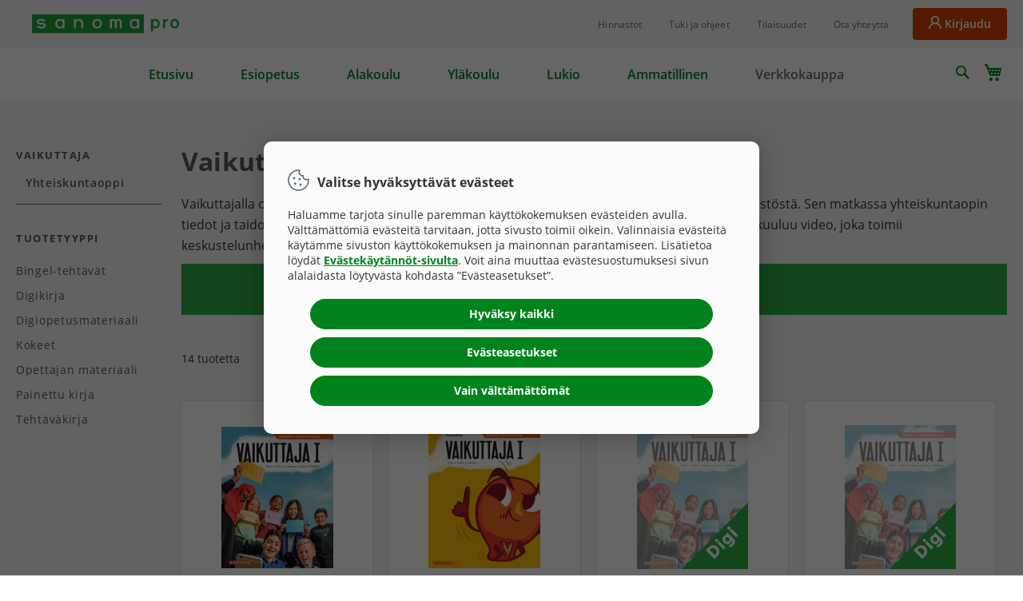

--- FILE ---
content_type: text/html; charset=UTF-8
request_url: https://tuotteet.sanomapro.fi/tuotteet/alakoulu/yhteiskuntaoppi/vaikuttaja.html
body_size: 18595
content:
<!doctype html>
<html lang="fi">
    <head >
        <script>
    var LOCALE = 'fi\u002DFI';
    var BASE_URL = 'https\u003A\u002F\u002Ftuotteet.sanomapro.fi\u002F';
    var require = {
        'baseUrl': 'https\u003A\u002F\u002Ftuotteet.sanomapro.fi\u002Fstatic\u002Fversion1768831982\u002Ffrontend\u002FCustom\u002Fdefault\u002Ffi_FI'
    };</script>        <meta charset="utf-8"/>
<meta name="description" content="Vaikuttaja on yhteiskuntaopin oppimateriaali 4.–6. luokille, joka innostaa oppilaita yhteiskunnalliseen ajatteluun."/>
<meta name="robots" content="INDEX,FOLLOW"/>
<meta name="viewport" content="width=device-width, initial-scale=1"/>
<meta name="format-detection" content="telephone=no"/>
<title></title>
<link  rel="stylesheet" type="text/css"  media="all" href="https://tuotteet.sanomapro.fi/static/version1768831982/frontend/Custom/default/fi_FI/mage/calendar.css" />
<link  rel="stylesheet" type="text/css"  media="all" href="https://tuotteet.sanomapro.fi/static/version1768831982/frontend/Custom/default/fi_FI/Paytrail_PaymentService/css/payment-page-bypass.css" />
<link  rel="stylesheet" type="text/css"  media="all" href="https://tuotteet.sanomapro.fi/static/version1768831982/frontend/Custom/default/fi_FI/css/styles-m.css" />
<link  rel="stylesheet" type="text/css"  media="screen and (min-width: 768px)" href="https://tuotteet.sanomapro.fi/static/version1768831982/frontend/Custom/default/fi_FI/css/styles-l.css" />
<link  rel="stylesheet" type="text/css"  media="print" href="https://tuotteet.sanomapro.fi/static/version1768831982/frontend/Custom/default/fi_FI/css/print.css" />
<link  rel="stylesheet" type="text/css"  media="all" href="https://maxcdn.bootstrapcdn.com/font-awesome/latest/css/font-awesome.min.css" />
<script  type="text/javascript"  src="https://tuotteet.sanomapro.fi/static/version1768831982/frontend/Custom/default/fi_FI/requirejs/require.js"></script>
<script  type="text/javascript"  src="https://tuotteet.sanomapro.fi/static/version1768831982/frontend/Custom/default/fi_FI/mage/requirejs/mixins.js"></script>
<script  type="text/javascript"  src="https://tuotteet.sanomapro.fi/static/version1768831982/frontend/Custom/default/fi_FI/requirejs-config.js"></script>
<link  rel="icon" sizes="32x32" href="https://tuotteet.sanomapro.fi/static/version1768831982/frontend/Custom/default/fi_FI/Magento_Theme/favicon.png" />
<link  rel="icon" type="image/x-icon" href="https://tuotteet.sanomapro.fi/media/favicon/stores/2/favicon.png" />
<link  rel="shortcut icon" type="image/x-icon" href="https://tuotteet.sanomapro.fi/media/favicon/stores/2/favicon.png" />
        

<!-- ADDSEARCH CUSTOM FIELDS -->


<!-- Website type -->
<meta name="addsearch-custom-field" data-type="text" content="websiteType=Verkkokauppa" />

<!-- Content type -->
<meta name="addsearch-custom-field" data-type="text" content="contentType=Tuoteryhmät" />

<!-- Product types -->

<!-- Product categories -->

    <script type="text/x-magento-init">
        {
            "*": {
                "Magento_PageCache/js/form-key-provider": {
                    "isPaginationCacheEnabled":
                        0                }
            }
        }
    </script>
    </head>
    <body data-container="body"
          data-mage-init='{"loaderAjax": {}, "loader": { "icon": "https://tuotteet.sanomapro.fi/static/version1768831982/frontend/Custom/default/fi_FI/images/loader-2.gif"}}'
        id="html-body" class="page-with-filter page-products categorypath-tuotteet-alakoulu-yhteiskuntaoppi-vaikuttaja category-vaikuttaja catalog-category-view page-layout-2columns-left">
        
<script type="text/x-magento-init">
    {
        "*": {
            "Magento_PageBuilder/js/widget-initializer": {
                "config": {"[data-content-type=\"slider\"][data-appearance=\"default\"]":{"Magento_PageBuilder\/js\/content-type\/slider\/appearance\/default\/widget":false},"[data-content-type=\"map\"]":{"Magento_PageBuilder\/js\/content-type\/map\/appearance\/default\/widget":false},"[data-content-type=\"row\"]":{"Magento_PageBuilder\/js\/content-type\/row\/appearance\/default\/widget":false},"[data-content-type=\"tabs\"]":{"Magento_PageBuilder\/js\/content-type\/tabs\/appearance\/default\/widget":false},"[data-content-type=\"slide\"]":{"Magento_PageBuilder\/js\/content-type\/slide\/appearance\/default\/widget":{"buttonSelector":".pagebuilder-slide-button","showOverlay":"hover","dataRole":"slide"}},"[data-content-type=\"banner\"]":{"Magento_PageBuilder\/js\/content-type\/banner\/appearance\/default\/widget":{"buttonSelector":".pagebuilder-banner-button","showOverlay":"hover","dataRole":"banner"}},"[data-content-type=\"buttons\"]":{"Magento_PageBuilder\/js\/content-type\/buttons\/appearance\/inline\/widget":false},"[data-content-type=\"products\"][data-appearance=\"carousel\"]":{"Magento_PageBuilder\/js\/content-type\/products\/appearance\/carousel\/widget":false}},
                "breakpoints": {"desktop":{"label":"Desktop","stage":true,"default":true,"class":"desktop-switcher","icon":"Magento_PageBuilder::css\/images\/switcher\/switcher-desktop.svg","conditions":{"min-width":"1025px"},"options":{"products":{"default":{"slidesToShow":"4"}}}},"tablet":{"conditions":{"max-width":"1024px","min-width":"721px"},"options":{"products":{"default":{"slidesToShow":"3"},"continuous":{"slidesToShow":"3"}}}},"mobile":{"label":"Mobile","stage":true,"class":"mobile-switcher","icon":"Magento_PageBuilder::css\/images\/switcher\/switcher-mobile.svg","media":"only screen and (max-width: 720px)","conditions":{"max-width":"720px","min-width":"561px"},"options":{"products":{"default":{"slidesToShow":"2"},"continuous":{"slidesToShow":"2"}}}},"mobile-small":{"conditions":{"max-width":"560px"},"options":{"products":{"default":{"slidesToShow":"1"},"continuous":{"slidesToShow":"1"}}}}}            }
        }
    }
</script>

<div class="cookie-status-message" id="cookie-status">
    Evästeiden käyttö on estetty selaimessasi, mikä rajoittaa osaa sivuston toiminnallisuuksista. Välttämättömät evästeet varmistavat mm. verkko-ostosten onnistumisen.</div>

<script type="text&#x2F;javascript">document.querySelector("#cookie-status").style.display = "none";</script>

<script type="text/x-magento-init">
    {
        "*": {
            "cookieStatus": {}
        }
    }
</script>

<script type="text/x-magento-init">
    {
        "*": {
            "mage/cookies": {
                "expires": null,
                "path": "\u002F",
                "domain": ".tuotteet.sanomapro.fi",
                "secure": true,
                "lifetime": "3600"
            }
        }
    }
</script>
    <noscript>
        <div class="message global noscript">
            <div class="content">
                <p>
                    <strong>JavaScript seems to be disabled in your browser.</strong>
                    <span>
                        For the best experience on our site, be sure to turn on Javascript in your browser.                    </span>
                </p>
            </div>
        </div>
    </noscript>
<script>    require.config({
        map: {
            '*': {
                wysiwygAdapter: 'mage/adminhtml/wysiwyg/tiny_mce/tinymceAdapter'
            }
        }
    });</script>
<script>
    window.cookiesConfig = window.cookiesConfig || {};
    window.cookiesConfig.secure = true;
</script><script>    require.config({
        paths: {
            googleMaps: 'https\u003A\u002F\u002Fmaps.googleapis.com\u002Fmaps\u002Fapi\u002Fjs\u003Fv\u003D3\u0026key\u003D'
        },
        config: {
            'Magento_PageBuilder/js/utils/map': {
                style: '',
            },
            'Magento_PageBuilder/js/content-type/map/preview': {
                apiKey: '',
                apiKeyErrorMessage: 'You\u0020must\u0020provide\u0020a\u0020valid\u0020\u003Ca\u0020href\u003D\u0027https\u003A\u002F\u002Ftuotteet.sanomapro.fi\u002Fadminhtml\u002Fsystem_config\u002Fedit\u002Fsection\u002Fcms\u002F\u0023cms_pagebuilder\u0027\u0020target\u003D\u0027_blank\u0027\u003EGoogle\u0020Maps\u0020API\u0020key\u003C\u002Fa\u003E\u0020to\u0020use\u0020a\u0020map.'
            },
            'Magento_PageBuilder/js/form/element/map': {
                apiKey: '',
                apiKeyErrorMessage: 'You\u0020must\u0020provide\u0020a\u0020valid\u0020\u003Ca\u0020href\u003D\u0027https\u003A\u002F\u002Ftuotteet.sanomapro.fi\u002Fadminhtml\u002Fsystem_config\u002Fedit\u002Fsection\u002Fcms\u002F\u0023cms_pagebuilder\u0027\u0020target\u003D\u0027_blank\u0027\u003EGoogle\u0020Maps\u0020API\u0020key\u003C\u002Fa\u003E\u0020to\u0020use\u0020a\u0020map.'
            },
        }
    });</script><script>
    require.config({
        shim: {
            'Magento_PageBuilder/js/utils/map': {
                deps: ['googleMaps']
            }
        }
    });</script>    <!-- GOOGLE TAG MANAGER -->
    <noscript>
        <iframe src="https://www.googletagmanager.com/ns.html?id=PRO"
                height="0" width="0" style="display:none;visibility:hidden"></iframe>
    </noscript>
    <!-- END GOOGLE TAG MANAGER -->
<script>
    var dlCurrencyCode = dlCurrencyCode || '';
    var dataLayer = dataLayer || [];
    var staticImpressions = staticImpressions || [];
    var staticPromotions = staticPromotions || [];
    var updatedImpressions = updatedImpressions || [];
    var updatedPromotions = updatedPromotions || [];
    var cookieAddToCart = 'add_to_cart';
    var cookieRemoveFromCart = cookieRemoveFromCart || 'remove_from_cart';
    var bannerCounter = bannerCounter || 0;

    require([
        "jquery",
        "prototype",
        "Magento_Customer/js/customer-data"
    ], function(jQuery, prototype, customerData){

        function GoogleAnalyticsUniversal(){}
        GoogleAnalyticsUniversal.prototype = {
            activeOnCategory : function(id, name, category, list, position) {
                dataLayer.push({
                    'event': 'productClick',
                    'ecommerce': {
                        'click': {
                            'actionField': {
                                'list': list
                            },
                            'products': [{
                                'id': id,
                                'name': name,
                                'category': category,
                                'list': list,
                                'position': position
                            }]
                        }
                    }
                });
            },
            activeOnProducts : function(id, name, list, position) {
                dataLayer.push({
                    'event': 'productClick',
                    'ecommerce': {
                        'click': {
                            'actionField': {
                                'list': list
                            },
                            'products': [{
                                'id': id,
                                'name': name,
                                'list': list,
                                'position': position
                            }]
                        }
                    }
                });
            },
            addToCart : function(id, name, price, quantity) {
                dataLayer.push({
                    'event': 'addToCart',
                    'ecommerce': {
                        'add': {
                            'products': [{
                                'id': id,
                                'name': name,
                                'price': price,
                                'quantity': quantity
                            }]
                        }
                    }
                });
            },
            clickBanner : function(id, name, creative, position) {
                dataLayer.push({
                    'event': 'promotionClick',
                    'ecommerce': {
                        'promoClick': {
                            'promotions': [{
                                'id': id,
                                'name': name,
                                'creative': creative,
                                'position': position
                            }]
                        }
                    }
                });
            },
            bindImpressionClick : function(id, type, name, category, list, position, blockType, listPosition) {
                var productLink = [];
                var eventBlock;
                switch (blockType)  {
                    case 'catalog.product.related':
                        eventBlock = '.products-related .products';
                        break;
                    case 'product.info.upsell':
                        eventBlock = '.products-upsell .products';
                        break;
                    case 'checkout.cart.crosssell':
                        eventBlock = '.products-crosssell .products';
                        break;
                    case 'category.products.list':
                    case 'search_result_list':
                        eventBlock = '.products .products';
                        break;
                }
                productLink = $$(eventBlock + ' .item:nth(' + (listPosition) + ') a');
                if (type == 'configurable' || type == 'bundle' || type == 'grouped') {
                    productLink = $$(
                        eventBlock + ' .item:nth(' + (listPosition) + ') .tocart',
                        eventBlock + ' .item:nth(' + (listPosition) + ') a'
                    );
                }
                productLink.each(function(element) {
                    element.observe('click', function(event) {
                        googleAnalyticsUniversal.activeOnProducts(
                            id,
                            name,
                            list,
                            position);
                    });
                });
            },

            updateImpressions: function() {
                var pageImpressions = this.mergeImpressions();
                var dlImpressions = {
                    'event' : 'productImpression',
                    'ecommerce' : {
                        'impressions' : []
                    }
                };
                var impressionCounter = 0;
                for (blockName in pageImpressions) {
                    if (blockName === 'length' || !pageImpressions.hasOwnProperty(blockName))
                        continue;
                    for (var i = 0; i < pageImpressions[blockName].length; i++) {
                        var impression = pageImpressions[blockName][i];
                        dlImpressions.ecommerce.impressions.push({
                            'id': impression.id,
                            'name': impression.name,
                            'category': impression.category,
                            'price': impression.price,
                            'brand': impression.brand,
                            'list': impression.list,
                            'position': impression.position
                        });
                        impressionCounter++;
                        this.bindImpressionClick(
                            impression.id,
                            impression.type,
                            impression.name,
                            impression.category,
                            impression.list,
                            impression.position,
                            blockName,
                            impression.listPosition
                        );
                    }
                }
                if (impressionCounter > 0) {
                    dataLayer.push(dlImpressions);
                }
            },

            mergeImpressions: function() {
                var pageImpressions = [];
                var blockNames = ["category.products.list","product.info.upsell","catalog.product.related","checkout.cart.crosssell","search_result_list"];
                blockNames.each(function(blockName) {
                    // check if there is a new block generated by FPC placeholder update
                    if (blockName in updatedImpressions) {
                        pageImpressions[blockName] = updatedImpressions[blockName];
                    } else if (blockName in staticImpressions) { // use the static data otherwise
                        pageImpressions[blockName] = staticImpressions[blockName];
                    }
                });
                return pageImpressions;
            },

            updatePromotions : function() {
                var dlPromotions = {
                    'event' : 'promotionView',
                    'ecommerce': {
                        'promoView': {
                            'promotions' : []
                        }
                    }
                };
                var pagePromotions = [];
                // check if there is a new block generated by FPC placeholder update
                if (updatedPromotions.length) {
                    pagePromotions = updatedPromotions;
                }
                // use the static data otherwise
                if (pagePromotions.length == 0 && staticPromotions.length) {
                    pagePromotions = staticPromotions;
                }
                var promotionCounter = 0;
                var bannerIds = [];
                if (jQuery('[data-banner-id]').length) {
                    _.each(jQuery('[data-banner-id]'), function (banner) {
                        var banner = jQuery(banner);
                        var ids = (banner.data('ids') + '').split(',');
                        bannerIds = jQuery.merge(bannerIds, ids);
                    });
                }
                bannerIds = jQuery.unique(bannerIds);
                for (var i = 0; i < pagePromotions.length; i++) {
                    var promotion = pagePromotions[i];
                    if (jQuery.inArray(promotion.id, bannerIds) == -1 || promotion.activated == '0') {
                        continue;
                    }
                    dlPromotions.ecommerce.promoView.promotions.push({
                        'id': promotion.id,
                        'name': promotion.name,
                        'creative': promotion.creative,
                        'position': promotion.position
                    });
                    promotionCounter++;
                }
                if (promotionCounter > 0) {
                    dataLayer.push(dlPromotions);
                }
                jQuery('[data-banner-id]').on('click', '[data-banner-id]', function(e){
                    var bannerId = jQuery(this).attr('data-banner-id');
                    var promotions = _.filter(pagePromotions, function(item) {
                        return item.id === bannerId;
                    });
                    _.each(promotions, function(promotion) {
                        googleAnalyticsUniversal.clickBanner(
                            promotion.id,
                            promotion.name,
                            promotion.creative,
                            promotion.position
                        );
                    });
                });
            }
        };

        GoogleAnalyticsUniversalCart = function(){
            this.productQtys = [];
            this.origProducts = {};
            this.productWithChanges = [];
            this.addedProducts = [];
            this.removedProducts = [];
            this.googleAnalyticsUniversalData = {};

        };
        GoogleAnalyticsUniversalCart.prototype = {
            // ------------------- shopping cart ------------------------
            listenMinicartReload : function() {
                var context = this;
                if (typeof(Minicart) != 'undefined' && typeof(Minicart.prototype.initAfterEvents)) {
                    Minicart.prototype.initAfterEvents['GoogleAnalyticsUniversalCart:subscribeProductsUpdateInCart']
                        = function() {
                        context.subscribeProductsUpdateInCart();
                        context.parseAddToCartCookies();
                        context.parseRemoveFromCartCookies();
                    };
                    // if we are removing last item init don't calling
                    Minicart.prototype.removeItemAfterEvents[
                        'GoogleAnalyticsUniversalCart:subscribeProductsRemoveFromCart'
                        ] = function() {
                        context.parseRemoveFromCartCookies();
                    };
                }
            },
            subscribeProductsUpdateInCart : function() {
                var context = this;
                $$('[data-cart-item-update]').each(function(element) {
                    $(element).stopObserving('click').observe('click', function(){
                        context.updateCartObserver();
                    });
                });
                jQuery('[data-block="minicart"]').on('mousedown', '.update-cart-item', function(){
                    context.updateCartObserver();
                });

                $$('[data-multiship-item-update]').each(function(element) {
                    $(element).stopObserving('click').observe('click', function(){
                        context.updateMulticartCartObserver();
                    });
                });
                $$('[data-cart-empty]').each(function(element){
                    $(element).stopObserving('click').observe('click', function(){
                        context.emptyCartObserver();
                    });
                });
            },
            emptyCartObserver : function() {
                this.collectOriginalProducts();
                for (var i in this.origProducts) {
                    if (i != 'length' && this.origProducts.hasOwnProperty(i)) {
                        var product = Object.extend({}, this.origProducts[i]);
                        this.removedProducts.push(product);
                    }
                }
                this.cartItemRemoved();
            },
            updateMulticartCartObserver : function() {
                this.collectMultiProductsWithChanges();
                this.collectProductsForMessages();
                this.cartItemAdded();
                this.cartItemRemoved();
            },
            updateCartObserver : function() {
                this.collectProductsWithChanges();
                this.collectProductsForMessages();
                this.cartItemAdded();
                this.cartItemRemoved();
            },
            collectMultiProductsWithChanges : function() {
                this.collectOriginalProducts();
                this.collectMultiCartQtys();
                this.productWithChanges = [];
                var groupedProducts = {};
                for (var i = 0; i < this.productQtys.length; i++) {
                    var cartProduct = this.productQtys[i];
                    if (typeof(groupedProducts[cartProduct.id]) == 'undefined') {
                        groupedProducts[cartProduct.id] = parseInt(cartProduct.qty, 10);
                    } else {
                        groupedProducts[cartProduct.id] += parseInt(cartProduct.qty, 10);
                    }
                }
                for (var j in groupedProducts) {
                    if (groupedProducts.hasOwnProperty(j)) {
                        if (
                            (typeof(this.origProducts[j]) != 'undefined')
                            && (groupedProducts[j] != this.origProducts[j].qty)
                        ) {
                            var product = Object.extend({}, this.origProducts[j]);
                            product['qty'] = groupedProducts[j];
                            this.productWithChanges.push(product);
                        }
                    }
                }
            },
            collectProductsWithChanges : function () {
                this.collectOriginalProducts();
                this.collectCartQtys();
                this.collectMiniCartQtys();
                this.productWithChanges = [];
                for (var i = 0; i < this.productQtys.length; i++) {
                    var cartProduct = this.productQtys[i];
                    if (
                        (typeof(this.origProducts[cartProduct.id]) != 'undefined') &&
                        (cartProduct.qty != this.origProducts[cartProduct.id].qty)
                    ) {
                        var product = Object.extend({}, this.origProducts[cartProduct.id]);
                        if (parseInt(cartProduct.qty, 10) > 0) {
                            product['qty'] = cartProduct.qty;
                            this.productWithChanges.push(product);
                        }
                    }
                }
            },
            collectOriginalProducts : function() {
                var products = {};
                var items = customerData.get('cart')().items;
                if (items !== undefined) {
                    items.each(function(item) {
                        products[item.product_sku] = {
                            "id": item.product_sku,
                            "name": item.product_name,
                            "price": item.product_price_value,
                            "qty": parseInt(item.qty, 10)
                        };
                    });
                }
                this.googleAnalyticsUniversalData['shoppingCartContent'] = products;
                this.origProducts = this.googleAnalyticsUniversalData['shoppingCartContent'];
            },
            collectMultiCartQtys : function() {
                var productQtys = [];
                $$('[data-multiship-item-id]').each(function(element){
                    productQtys.push({
                        'id' : $(element).readAttribute('data-multiship-item-id'),
                        'qty' : $(element).getValue()
                    });
                });
                this.productQtys = productQtys;
            },
            collectCartQtys : function() {
                var productQtys = [];
                $$('[data-cart-item-id]').each(function(element){
                    productQtys.push({
                        'id' : $(element).readAttribute('data-cart-item-id'),
                        'qty' : $(element).getValue()
                    });
                });
                this.productQtys = productQtys;
            },
            collectMiniCartQtys : function() {
                var productQtys = [];
                $$('input[data-cart-item-id]').each(function(element){
                    productQtys.push({
                        'id' : $(element).readAttribute('data-cart-item-id'),
                        'qty' : $(element).getValue()
                    });
                });
                this.productQtys = productQtys;
            },
            collectProductsForMessages : function() {
                this.addedProducts = [];
                this.removedProducts = [];
                for (var i = 0; i < this.productWithChanges.length; i++) {
                    var product = this.productWithChanges[i];
                    if (typeof(this.origProducts[product.id]) != 'undefined') {
                        if (product.qty > this.origProducts[product.id].qty) {
                            product.qty = Math.abs(product.qty - this.origProducts[product.id].qty);
                            this.addedProducts.push(product);
                        } else if (product.qty < this.origProducts[product.id].qty) {
                            product.qty = Math.abs(this.origProducts[product.id].qty - product.qty);
                            this.removedProducts.push(product);
                        }
                    }
                }
            },
            formatProductsArray : function(productsIn) {
                var productsOut = [];
                var itemId;
                for (var i in productsIn)
                {
                    if (i != 'length' && productsIn.hasOwnProperty(i)) {
                        if (typeof(productsIn[i]['sku']) != 'undefined') {
                            itemId = productsIn[i].sku;
                        } else {
                            itemId = productsIn[i].id;
                        }
                        var analyticsName = productsIn[i].name;
                        var productTitle = jQuery('.product-info-main h1').first().text().trim();
                        if(productTitle !== '') {
                            analyticsName = productTitle;
                        }
                        productsOut.push({
                            'id': itemId,
                            'name': analyticsName,
                            'price': productsIn[i].price,
                            'brand': productsIn[i].brand,
                            'category': productsIn[i].category,
                            'variant': productsIn[i].variant,
                            'quantity': parseInt(productsIn[i].qty, 10)
                        });
                    }
                }
                return productsOut;
            },
            cartItemAdded : function() {
                if (this.addedProducts.length == 0) {
                    return;
                }
                dataLayer.push({
                    'event': 'addToCart',
                    'ecommerce': {
                        'add': {
                            'products': this.formatProductsArray(this.addedProducts)
                        }
                    }
                });
                this.addedProducts = [];
            },
            cartItemRemoved : function() {
                if (this.removedProducts.length == 0) {
                    return;
                }
                dataLayer.push({
                    'event': 'removeFromCart',
                    'ecommerce': {
                        'currencyCode' : dlCurrencyCode,
                        'remove': {
                            'products': this.formatProductsArray(this.removedProducts)
                        }
                    }
                });
                this.removedProducts = [];
            },
            parseAddToCartCookies : function(){
                if(getCookie(cookieAddToCart)){
                    this.addedProducts = [];
                    var addProductsList = decodeURIComponent(getCookie(cookieAddToCart));
                    this.addedProducts = JSON.parse(addProductsList);
                    delCookie(cookieAddToCart);
                    this.cartItemAdded();
                }
            },
            parseRemoveFromCartCookies : function(){
                if(getCookie(cookieRemoveFromCart)){
                    this.removedProducts = [];
                    var removeProductsList = decodeURIComponent(getCookie(cookieRemoveFromCart));
                    this.removedProducts = JSON.parse(removeProductsList);
                    delCookie(cookieRemoveFromCart);
                    this.cartItemRemoved();
                }
            }
        };

        var googleAnalyticsUniversal = new GoogleAnalyticsUniversal();
        var googleAnalyticsUniversalCart = new GoogleAnalyticsUniversalCart();

        jQuery(document).ready(function() {
            googleAnalyticsUniversal.updatePromotions();
            googleAnalyticsUniversal.updateImpressions();
            googleAnalyticsUniversalCart.parseAddToCartCookies();
            googleAnalyticsUniversalCart.parseRemoveFromCartCookies();
            googleAnalyticsUniversalCart.subscribeProductsUpdateInCart();
            googleAnalyticsUniversalCart.listenMinicartReload();
            dataLayer.push({'ecommerce':{'impressions':0,'promoView':0}});
        });

        function getCookie(name) {
            var cookie = " " + document.cookie;
            var search = " " + name + "=";
            var setStr = null;
            var offset = 0;
            var end = 0;
            if (cookie.length > 0) {
                offset = cookie.indexOf(search);
                if (offset != -1) {
                    offset += search.length;
                    end = cookie.indexOf(";", offset);
                    if (end == -1) {
                        end = cookie.length;
                    }
                    setStr = decodeURI(cookie.substring(offset, end));
                }
            }
            return(setStr);
        }

        function delCookie(name) {
            //debugger;
            var date = new Date(0);
            var cookie = name + "=" + "; path=/; expires=" + date.toUTCString();
            document.cookie = cookie;
        }
    });
</script>
<script type='text/javascript'>
    (function(window, document, dataLayerName, id) {
        window[dataLayerName]=window[dataLayerName]||[],window[dataLayerName].push({start:(new Date).getTime(),event:'stg.start'});var scripts=document.getElementsByTagName('script')[0],tags=document.createElement('script');
function stgCreateCookie(a,b,c){var d='';if(c){var e=new Date;e.setTime(e.getTime()+24*c*60*60*1e3),d='; expires='+e.toUTCString()}document.cookie=a+'='+b+d+'; path=/'}
var isStgDebug=(window.location.href.match('stg_debug')||document.cookie.match('stg_debug'))&&!window.location.href.match('stg_disable_debug');stgCreateCookie('stg_debug',isStgDebug?1:'',isStgDebug?14:-1);
var qP=[];dataLayerName!=='dataLayer'&&qP.push('data_layer_name='+dataLayerName),isStgDebug&&qP.push('stg_debug');var qPString=qP.length>0?('?'+qP.join('&')):'';
tags.async=!0,tags.src='https://sanomapro.containers.piwik.pro/'+id+'.js'+qPString,scripts.parentNode.insertBefore(tags,scripts);
!function(a,n,i){a[n]=a[n]||{};for(var c=0;c<i.length;c++)!function(i){a[n][i]=a[n][i]||{},a[n][i].api=a[n][i].api||function(){var a=[].slice.call(arguments,0);'string'==typeof a[0]&&window[dataLayerName].push({event:n+'.'+i+':'+a[0],parameters:[].slice.call(arguments,1)})}}(i[c])}(window,'ppms',['tm','cm']);
})(window, document, 'dataLayer', '818f5743-b87c-45ed-ab34-a98e022ec10c');</script><noscript><iframe src='https://sanomapro.containers.piwik.pro/818f5743-b87c-45ed-ab34-a98e022ec10c/noscript.html' height='0' width='0' style='display:none;visibility:hidden'></iframe></noscript><script type='text/javascript'>
  window.dataLayer = window.dataLayer || [];
  console.log('consentInitializer started');
  function gtag() { dataLayer.push(arguments); }
  gtag('consent', 'default', {
    'ad_user_data': 'denied',
    'ad_personalization': 'denied',
    'ad_storage': 'denied',
    'analytics_storage': 'denied',
    'wait_for_update': 500,
  });
</script>                <!-- GOOGLE TAG MANAGER -->
                <noscript>
                    <iframe src="//www.googletagmanager.com/ns.html?id=PRO" height="0" width="0"
                            style="display:none;visibility:hidden"></iframe>
                </noscript>
                <script>
                    //<![CDATA[
                    (function (w, d, s, l, i) {
                        w[l] = w[l] || [];
                        w[l].push({'gtm.start': new Date().getTime(), event: 'gtm.js'});
                        var f = d.getElementsByTagName(s)[0];
                        var j = d.createElement(s);
                        var dl = l != 'dataLayer' ? '&l=' + l : '';
                        j.async = true;
                        j.src = '//www.googletagmanager.com/gtm.js?id=' + i + dl;
                        f.parentNode.insertBefore(j, f);
                    })(window, document, 'script', 'dataLayer', 'PRO');

                    var dlCurrencyCode = 'EUR';
                                        //]]>
                </script>
                <!-- END GOOGLE TAG MANAGER -->
            <div class="page-wrapper"><header class="page-header header-fixed"><div class="top-header"><div class="panel wrapper"><div class="panel header"><div id="skip-link-to-maincontent-container">
<a id="skip-link-to-maincontent" href="#maincontent" tabindex="0">Siirry sisältöön</a>
</div><div class="desktop_logo"><span data-action="toggle-nav" class="action nav-toggle" tabindex="0"><span>Toggle Nav</span></span>
<a class="logo" href="https://www.sanomapro.fi" title="sanomapro.fi" tabindex="-1">
    <img src="https://tuotteet.sanomapro.fi/static/version1768831982/frontend/Custom/default/fi_FI/images/logo.svg"
         alt="sanomapro.fi"
                      />
</a>
</div><div class="all-links-container"><div data-content-type="html" data-appearance="default" data-element="main" data-decoded="true"><ul class="additional-header-links">
<li><a href="https://www.sanomapro.fi/edut/">Hinnastot</a></li>
   <li><a href="https://www.sanomapro.fi/tuki/">Tuki ja ohjeet</a></li>
   <li><a href="https://sanomalearning.emsecure.net/optiext/optiextension.dll?id=woFKnX4qHmhprSdZNTKlceB9UKNogC66dX%2BmTRYLbxeBwFtV85e5m15xIpBVxVFlHPs72TetCpxk7rqM5pJ5uu">Tilaisuudet</a></li>
   <li><a href="https://sanomapro.fi/ota-yhteytta/">Ota yhteyttä</a></li>
</ul></div><ul class="header links">    
    <li class="authorization-link not-logged-in" data-customer-logged-in="0">
        <a href="?needlogin" onclick="
                window.location.href =
                    (window.location.protocol + '//' + window.location.host + window.location.pathname) +
                    window.location.search +
                    (window.location.search ? '&' : '?') + 'needlogin';
                return false;">
            <i class="icon icon-user-need-login"></i>
            <span>Kirjaudu</span>
        </a>
    </li>


<script type="text/javascript">
    require(['jquery',
            'jquery/ui',
            'mage/dropdown'],
        function($) {
            if($('.authorization-link').hasClass('is-logged-in')){
                $('.header.links').addClass('is-logged-in');
            };
            $('a.show-brightspace-menu.menu-caret,a.show-user-menu.menu-caret').on('click', function() {
                if ($(this).hasClass('active')) {
                   $('.overlay-box').hide();
               } else {
                   $('.block-user-menu._--new-menu').css({'height': + $(window).innerHeight() +'px'});
                   $('.overlay-box').show();
                   $('body').addClass('_--modal-open');
               }
            });
            $('#authenticationMenuClose').on('click' , function() {
               $('.authorization-link._--new-menu .ui-dialog-content').dropdownDialog('close');
                $('.overlay-box').hide();
                $('body').removeClass('_--modal-open');
                $('.school-info-dropdown').removeClass('_--oppen');
                $('.school-info-dropdown .__title').removeClass('_--oppen');
                $('.school-info-dropdown .__item').addClass('_--hidden');
            });
            $('.overlay-box').on('click' , function() {
                $(this).hide();
                $('.authorization-link .ui-dialog-content').dropdownDialog('close');
                $('body').removeClass('_--modal-open');
                $('.school-info-dropdown').removeClass('_--oppen');
                $('.school-info-dropdown .__title').removeClass('_--oppen');
                $('.school-info-dropdown .__item').addClass('_--hidden');
            });
            $('body').on('keydown', (e) => {
                if (e.key === "Escape") {
                    $('.authorization-link._--new-menu .ui-dialog-content').dropdownDialog('close');
                    $('.overlay-box').hide();
                    $('body').removeClass('_--modal-open');
                    $('.school-info-dropdown').removeClass('_--oppen');
                    $('.school-info-dropdown .__title').removeClass('_--oppen');
                    $('.school-info-dropdown .__item').addClass('_--hidden');
                }
            })
        })
</script>

</ul></div></div></div><div class="header content"><div class="mobile_logo"><span data-action="toggle-nav" class="action nav-toggle" tabindex="0"><span>Toggle Nav</span></span>
<a class="logo" href="https://www.sanomapro.fi" title="sanomapro.fi" tabindex="-1">
    <img src="https://tuotteet.sanomapro.fi/static/version1768831982/frontend/Custom/default/fi_FI/images/logo.svg"
         alt="sanomapro.fi"
                      />
</a>
</div><div class="header-right"><span class="nav-addsearch" tabindex="0" aria-label="Haku"></span>
<div data-block="minicart" class="minicart-wrapper">
    <a class="action showcart" href="https://tuotteet.sanomapro.fi/checkout/cart/"
       data-bind="scope: 'minicart_content'">
        <span class="text">Ostoskorini</span>
        <span class="counter qty empty"
            data-bind="
                css: { empty: !!getCartParam('summary_count') == false && !isLoading() },
                blockLoader: isLoading, 
                attr: {
                    title: getCartParam('summary_count') ? getCartParam('summary_count').toLocaleString(window.LOCALE) + ' ' + $t('items') : null,
                    'aria-label': getCartParam('summary_count') ? getCartParam('summary_count').toLocaleString(window.LOCALE) + ' ' + $t('items') : null
                }">
            <span class="counter-number">
                <!-- ko if: getCartParam('summary_count') -->
                <!-- ko text: getCartParam('summary_count').toLocaleString(window.LOCALE) --><!-- /ko -->
                <!-- /ko -->
            </span>
        </span>
    </a>
            <div class="block block-minicart"
             data-role="dropdownDialog"
             data-mage-init='{"dropdownDialog":{
                "appendTo":"[data-block=minicart]",
                "triggerTarget":".showcart",
                "timeout": "2000",
                "closeOnMouseLeave": false,
                "closeOnEscape": true,
                "triggerClass":"active",
                "parentClass":"active",
                "buttons":[]}}'>
            <div id="minicart-content-wrapper" data-bind="scope: 'minicart_content'">
                <!-- ko template: getTemplate() --><!-- /ko -->
            </div>
            <div class="widget block block-static-block">
    <style>#html-body [data-pb-style=G1PDBDS]{display:none}#html-body [data-pb-style=OCXBKPI]{justify-content:flex-start;display:flex;flex-direction:column;background-position:left top;background-size:cover;background-repeat:no-repeat;background-attachment:scroll;border-style:none;border-width:1px;border-radius:0;margin:0 0 10px;padding:10px}#html-body [data-pb-style=I6MDP59]{border-style:none;border-width:1px;border-radius:0;margin:0;padding:0}#html-body [data-pb-style=D1CO19N]{display:none}#html-body [data-pb-style=QTWDXMW]{justify-content:flex-start;display:flex;flex-direction:column;background-color:#f1f7f8;background-position:left top;background-size:cover;background-repeat:no-repeat;background-attachment:scroll}#html-body [data-pb-style=CTR2A2X]{padding:16px}</style><div data-content-type="row" data-appearance="contained" data-element="main" data-pb-style="G1PDBDS"><div data-enable-parallax="0" data-parallax-speed="0.5" data-background-images="{}" data-video-fallback-src="" data-element="inner" data-pb-style="OCXBKPI"><div data-content-type="html" data-appearance="default" data-element="main" data-pb-style="I6MDP59" data-decoded="true"><p style="text-align: center;" data-addsearch="exclude">
Tarvitsetko apua digituotteen ostoon? <a href="https://www.sanomapro.fi/tuki/miten-ostan-digikirjan/" target="_blank" rel="noopener"><strong>Lue lisää ›</strong></a></p> Huomaa, ettei digikirjoilla ole palautusoikeutta.</p>


</div></div></div><div data-content-type="row" data-appearance="contained" data-element="main" data-pb-style="D1CO19N"><div data-enable-parallax="0" data-parallax-speed="0.5" data-background-images="{}" data-background-type="image" data-video-loop="true" data-video-play-only-visible="true" data-video-lazy-load="true" data-video-fallback-src="" data-element="inner" data-pb-style="QTWDXMW"><div data-content-type="text" data-appearance="default" data-element="main" data-pb-style="CTR2A2X"><div style="margin: 0 auto; display: flex; flex-direction: row; justify-content: center; align-items: flex-start; gap: 16px;"><img style="width: 24px; height: 24px;" src="https://tuotteet.sanomapro.fi/media/wysiwyg/icon_info_blue_3x.png" alt="" width="24px" height="24px">
<p style="color: rgb(90, 90, 90); max-width: 40em; margin-bottom: 0px; text-align: left;">Jos ostat oppimateriaaleja itsellesi, tarkista, ett&auml; teet ostoksesi oikealla tunnuksella. <a tabindex="0" href="https://www.sanomapro.fi/tuki/miten-ostan-digikirjan/">Lue lis&auml;&auml;</a></p>
</div></div></div></div></div>
        </div>
        <script>window.checkout = {"shoppingCartUrl":"https:\/\/tuotteet.sanomapro.fi\/checkout\/cart\/","checkoutUrl":"https:\/\/tuotteet.sanomapro.fi\/checkout\/","updateItemQtyUrl":"https:\/\/tuotteet.sanomapro.fi\/checkout\/sidebar\/updateItemQty\/","removeItemUrl":"https:\/\/tuotteet.sanomapro.fi\/checkout\/sidebar\/removeItem\/","imageTemplate":"Magento_Catalog\/product\/image_with_borders","baseUrl":"https:\/\/tuotteet.sanomapro.fi\/","minicartMaxItemsVisible":2,"websiteId":"1","maxItemsToDisplay":10,"storeId":"2","storeGroupId":"1","customerLoginUrl":"https:\/\/tuotteet.sanomapro.fi\/customer\/account\/login\/referer\/aHR0cHM6Ly90dW90dGVldC5zYW5vbWFwcm8uZmkvdHVvdHRlZXQvYWxha291bHUveWh0ZWlza3VudGFvcHBpL3ZhaWt1dHRhamEuaHRtbA%2C%2C\/","isRedirectRequired":false,"autocomplete":"off","quoteId":"","brand_site_url":"https:\/\/www.sanomapro.fi","captcha":{"user_login":{"isCaseSensitive":false,"imageHeight":50,"imageSrc":"","refreshUrl":"https:\/\/tuotteet.sanomapro.fi\/captcha\/refresh\/","isRequired":false,"timestamp":1768916701}}}</script>    <script type="text/x-magento-init">
    {
        "[data-block='minicart']": {
            "Magento_Ui/js/core/app": {"components":{"minicart_content":{"children":{"subtotal.container":{"children":{"subtotal":{"children":{"subtotal.totals":{"config":{"display_cart_subtotal_incl_tax":1,"display_cart_subtotal_excl_tax":0,"template":"Magento_Tax\/checkout\/minicart\/subtotal\/totals"},"component":"Magento_Tax\/js\/view\/checkout\/minicart\/subtotal\/totals","children":{"subtotal.totals.msrp":{"component":"Magento_Msrp\/js\/view\/checkout\/minicart\/subtotal\/totals","config":{"displayArea":"minicart-subtotal-hidden","template":"Magento_Msrp\/checkout\/minicart\/subtotal\/totals"}}}}},"component":"uiComponent","config":{"template":"Magento_Checkout\/minicart\/subtotal"}}},"component":"uiComponent","config":{"displayArea":"subtotalContainer"}},"item.renderer":{"component":"uiComponent","config":{"displayArea":"defaultRenderer","template":"Magento_Checkout\/minicart\/item\/default"},"children":{"item.image":{"component":"Magento_Catalog\/js\/view\/image","config":{"template":"Magento_Catalog\/product\/image","displayArea":"itemImage"}},"checkout.cart.item.price.sidebar":{"component":"uiComponent","config":{"template":"Magento_Checkout\/minicart\/item\/price","displayArea":"priceSidebar"}}}},"freeproduct.item.renderer":{"component":"uiComponent","config":{"displayArea":"freeproductRenderer","template":"Nowaera_FreeGiftExtension\/minicart\/item\/freeproduct"},"children":{"item.image":{"component":"Magento_Catalog\/js\/view\/image","config":{"template":"Magento_Catalog\/product\/image","displayArea":"itemImage"}}}},"mustlogin":{"component":"Magento_Checkout\/js\/view\/login-link","config":{"template":"Magento_Checkout\/must-login","displayArea":"mustlogin"}},"mustloginCheckout":{"component":"Magento_Checkout\/js\/view\/login-link","config":{"template":"Magento_Checkout\/must-login-checkout","displayArea":"mustloginCheckout"}},"extra_info":{"component":"uiComponent","config":{"displayArea":"extraInfo"}},"promotion":{"component":"uiComponent","config":{"displayArea":"promotion"}}},"config":{"itemRenderer":{"default":"defaultRenderer","simple":"defaultRenderer","virtual":"defaultRenderer","freeproduct_gift":"freeproductRenderer"},"template":"Magento_Checkout\/minicart\/content"},"component":"Magento_Checkout\/js\/view\/minicart"}},"types":[]}        },
        "*": {
            "Magento_Ui/js/block-loader": "https\u003A\u002F\u002Ftuotteet.sanomapro.fi\u002Fstatic\u002Fversion1768831982\u002Ffrontend\u002FCustom\u002Fdefault\u002Ffi_FI\u002Fimages\u002Floader\u002D1.gif"
        }
    }
    </script>
</div>
</div>    <div class="sections nav-sections">
                <div class="section-items nav-sections-items"
             data-mage-init='{"tabs":{"openedState":"active"}}'>
                                            <div class="section-item-title nav-sections-item-title"
                     data-role="collapsible">
                    <a class="nav-sections-item-switch"
                       data-toggle="switch" href="#store.menu">
                        Menu                    </a>
                </div>
                <div class="section-item-content nav-sections-item-content"
                     id="store.menu"
                     data-role="content">
                    
<nav class="navigation" data-action="navigation">
    <ul data-mage-init='{"menu":{"responsive":true, "expanded":true, "position":{"my":"left top","at":"left bottom"}}}'>
        <li  class="level0 nav-1 first level-top"><a href="https://sanomapro.fi/"  class="level-top" ><span>Etusivu</span></a></li><li  class="level0 nav-2 level-top"><a href="https://sanomapro.fi/opettajat/esiopetuksen-opettajat/"  class="level-top" ><span>Esiopetus</span></a></li><li  class="level0 nav-3 level-top"><a href="https://sanomapro.fi/opettajat/alakoulun-opettajat/"  class="level-top" ><span>Alakoulu</span></a></li><li  class="level0 nav-4 level-top"><a href="https://sanomapro.fi/opettajat/ylakoulun-opettajat/"  class="level-top" ><span>Yläkoulu</span></a></li><li  class="level0 nav-5 level-top"><a href="https://sanomapro.fi/opettajat/lukion-opettajat/"  class="level-top" ><span>Lukio</span></a></li><li  class="level0 nav-6 level-top"><a href="https://sanomapro.fi/opettajat/ammatilliset-opettajat/"  class="level-top" ><span>Ammatillinen</span></a></li><li  class="level0 nav-7 last level-top"><a href="/"  class="level-top" ><span>Verkkokauppa</span></a></li>            </ul>
</nav>
                </div>
                    </div>
    </div>
</div></div><div class="title-and-search-container"><div class="page-title-wrapper&#x20;page-main-padding">
    <h1 class="page-title"
         id="page-title-heading"                     aria-labelledby="page-title-heading&#x20;toolbar-amount"
        >
        <span class="base" data-ui-id="page-title-wrapper" >Vaikuttaja</span>    </h1>
    <div class="block block-search">
    <div class="block block-title"><strong>Hae</strong></div>
    <div class="block block-content">
        <div class="form minisearch" id="search_mini_form">
            <div class="field search">
                <div class="adds-components">
                    <div class="adds-top-wrapper">
                        <div id="searchfield-container"></div>
                        <div id="autocomplete-container"></div>
                    </div>
                    <script>
                        window.searchResultsPageUrl = '/haku/';
                    </script>
                </div>
            </div>
        </div>
    </div>
</div>
</div>
</div></header><div class="block-info-bullet">
    </div>
<main id="maincontent" class="page-main page-main-padding"><div class="page messages page-main-padding"><div data-placeholder="messages"></div>
<div data-bind="scope: 'messages'">
    <!-- ko if: cookieMessages && cookieMessages.length > 0 -->
    <div aria-atomic="true" role="alert" data-bind="foreach: { data: cookieMessages, as: 'message' }" class="messages">
        <div data-bind="attr: {
            class: 'message-' + message.type + ' ' + message.type + ' message',
            'data-ui-id': 'message-' + message.type
        }">
            <div data-bind="html: $parent.prepareMessageForHtml(message.text)"></div>
        </div>
    </div>
    <!-- /ko -->

    <!-- ko if: messages().messages && messages().messages.length > 0 -->
    <div aria-atomic="true" role="alert" class="messages" data-bind="foreach: {
        data: messages().messages, as: 'message'
    }">
        <div data-bind="attr: {
            class: 'message-' + message.type + ' ' + message.type + ' message',
            'data-ui-id': 'message-' + message.type
        }">
            <div data-bind="html: $parent.prepareMessageForHtml(message.text)"></div>
        </div>
    </div>
    <!-- /ko -->
</div>
<script type="text/x-magento-init">
    {
        "*": {
            "Magento_Ui/js/core/app": {
                "components": {
                        "messages": {
                            "component": "Magento_Theme/js/view/messages"
                        }
                    }
                }
            }
    }
</script>
</div><div class="category-view">    <div class="category-description">
                            <div data-content-type="row" data-appearance="contained" data-element="main">
                <div data-enable-parallax="0" data-parallax-speed="0.5" data-background-images="{}" data-element="inner"
                     style="justify-content: flex-start; display: flex; flex-direction: column;
                     background-position: left top; background-size: cover; background-repeat: no-repeat;
                     background-attachment: scroll; border-style: none; border-width: 1px; border-radius: 0px;
                     margin: 0px 0px 10px; padding: 10px;">
                    <div data-content-type="html" data-appearance="default" data-element="main"
                         style="border-style: none; border-width: 1px; border-radius: 0px; margin: 0px; padding: 0px;">
                        Vaikuttajalla onnistut yhteiskuntaopin opetuksessa! Vaikuttaja lähtee liikkeelle lapsen lähiympäristöstä. Sen matkassa yhteiskuntaopin tiedot ja taidot kehittyvät oppilaan aktiivisuuden ja yhdessä tekemisen kautta. Jokaiseen lukuun kuuluu video, joka toimii keskustelunherättäjänä ja uuteen asiaan orientoivana.
<p><div style="background-color: #2DAC44; padding: 10px; margin-top: 10px; color: white;">
<h3 style="text-align: center;"><span style="color: #ffffff;"><a href="https://www.sanomapro.fi/sarjat/vaikuttaja/" <span style="color: #ffffff;">Tutustu ja lue lisää Vaikuttaja-sarjasta ›</span></a></span></h3>
</div></p>                     </div>
                </div>
            </div>
            </div>
</div><div class="columns"><div class="sidebar sidebar-main"><div id="filter-element">
	<div class="mobile-navigation-menu" data-role="title" aria-expanded="false" aria-selected="false">
		<div class="filter-button">Suodata</div>
	</div>
    <div class="block filter" data-role="content" aria-hidden="true">
        <div class="block-content filter-content">
                        <dl class="filter-options" id="narrow-by-list">
                                    <dt role="heading" aria-level="3" class="filter-options-title">Vaikuttaja</dt>
                                                    <dd class="filter-options-content with-parent-link">
                        <a class="back-to-parent" href="https://tuotteet.sanomapro.fi/tuotteet/alakoulu/yhteiskuntaoppi.html">
                            <svg><use xlink:href="#chevron-left"></use></svg>Yhteiskuntaoppi                        </a>
                    </dd>
                
                
                
                                            <dt role="heading" aria-level="3" class="filter-options-title">Tuotetyyppi</dt>
                        <dd class="filter-options-content">
                            
<ol class="items">
            <li class="item">
                            <a
                    href="https://tuotteet.sanomapro.fi/tuotteet/alakoulu/yhteiskuntaoppi/vaikuttaja.html?sanoma_pro_product_type=237"
                    rel="nofollow"
                >Bingel-tehtävät</a>
                    </li>
            <li class="item">
                            <a
                    href="https://tuotteet.sanomapro.fi/tuotteet/alakoulu/yhteiskuntaoppi/vaikuttaja.html?sanoma_pro_product_type=239"
                    rel="nofollow"
                >Digikirja</a>
                    </li>
            <li class="item">
                            <a
                    href="https://tuotteet.sanomapro.fi/tuotteet/alakoulu/yhteiskuntaoppi/vaikuttaja.html?sanoma_pro_product_type=241"
                    rel="nofollow"
                >Digiopetusmateriaali</a>
                    </li>
            <li class="item">
                            <a
                    href="https://tuotteet.sanomapro.fi/tuotteet/alakoulu/yhteiskuntaoppi/vaikuttaja.html?sanoma_pro_product_type=6558"
                    rel="nofollow"
                >Kokeet</a>
                    </li>
            <li class="item">
                            <a
                    href="https://tuotteet.sanomapro.fi/tuotteet/alakoulu/yhteiskuntaoppi/vaikuttaja.html?sanoma_pro_product_type=251"
                    rel="nofollow"
                >Opettajan materiaali</a>
                    </li>
            <li class="item">
                            <a
                    href="https://tuotteet.sanomapro.fi/tuotteet/alakoulu/yhteiskuntaoppi/vaikuttaja.html?sanoma_pro_product_type=252"
                    rel="nofollow"
                >Painettu kirja</a>
                    </li>
            <li class="item">
                            <a
                    href="https://tuotteet.sanomapro.fi/tuotteet/alakoulu/yhteiskuntaoppi/vaikuttaja.html?sanoma_pro_product_type=253"
                    rel="nofollow"
                >Tehtäväkirja</a>
                    </li>
    </ol>
                        </dd>
                                                </dl>

                    </div>
    </div>
</div>
<script type="text/javascript">
require(['jquery', 'jquery/ui',	'mage/collapsible'], function($){
	var statusCheck = function() {
		if(!$(".mobile-navigation-menu").is(":visible"))
		{
			$("#filter-element").collapsible("activate");
		}
	};
	$(window).resize(function() {
		statusCheck();
	});
	$("#filter-element").collapsible({ saveState: true });
	statusCheck();
});
</script>
</div><div class="column main"><input name="form_key" type="hidden" value="2IC2s8dCxvF4xdOK" /><div id="authenticationPopup" data-bind="scope:'authenticationPopup', style: {display: 'none'}">
        <script>window.authenticationPopup = {"autocomplete":"off","customerRegisterUrl":"https:\/\/tuotteet.sanomapro.fi\/customer\/account\/create\/","customerForgotPasswordUrl":"https:\/\/tuotteet.sanomapro.fi\/customer\/account\/forgotpassword\/","baseUrl":"https:\/\/tuotteet.sanomapro.fi\/","customerLoginUrl":"https:\/\/tuotteet.sanomapro.fi\/customer\/ajax\/login\/"}</script>    <!-- ko template: getTemplate() --><!-- /ko -->
        <script type="text/x-magento-init">
        {
            "#authenticationPopup": {
                "Magento_Ui/js/core/app": {"components":{"authenticationPopup":{"component":"Magento_Customer\/js\/view\/authentication-popup","children":{"messages":{"component":"Magento_Ui\/js\/view\/messages","displayArea":"messages"},"captcha":{"component":"Magento_Captcha\/js\/view\/checkout\/loginCaptcha","displayArea":"additional-login-form-fields","formId":"user_login","configSource":"checkout"}}}}}            },
            "*": {
                "Magento_Ui/js/block-loader": "https\u003A\u002F\u002Ftuotteet.sanomapro.fi\u002Fstatic\u002Fversion1768831982\u002Ffrontend\u002FCustom\u002Fdefault\u002Ffi_FI\u002Fimages\u002Floader\u002D1.gif"
                            }
        }
    </script>
</div>
<script type="text/x-magento-init">
    {
        "*": {
            "Magento_Customer/js/section-config": {
                "sections": {"stores\/store\/switch":["*"],"stores\/store\/switchrequest":["*"],"directory\/currency\/switch":["*"],"*":["messages"],"customer\/account\/logout":["*","recently_viewed_product","recently_compared_product","persistent"],"customer\/account\/loginpost":["*"],"customer\/account\/createpost":["*"],"customer\/account\/editpost":["*"],"customer\/ajax\/login":["checkout-data","cart","captcha"],"catalog\/product_compare\/add":["compare-products"],"catalog\/product_compare\/remove":["compare-products"],"catalog\/product_compare\/clear":["compare-products"],"sales\/guest\/reorder":["cart"],"sales\/order\/reorder":["cart"],"checkout\/cart\/add":["cart","directory-data"],"checkout\/cart\/delete":["cart"],"checkout\/cart\/updatepost":["cart"],"checkout\/cart\/updateitemoptions":["cart"],"checkout\/cart\/couponpost":["cart"],"checkout\/cart\/estimatepost":["cart"],"checkout\/cart\/estimateupdatepost":["cart"],"checkout\/onepage\/saveorder":["cart","checkout-data","last-ordered-items"],"checkout\/sidebar\/removeitem":["cart"],"checkout\/sidebar\/updateitemqty":["cart"],"rest\/*\/v1\/carts\/*\/payment-information":["cart","last-ordered-items","captcha","instant-purchase"],"rest\/*\/v1\/guest-carts\/*\/payment-information":["cart","captcha"],"rest\/*\/v1\/guest-carts\/*\/selected-payment-method":["cart","checkout-data"],"rest\/*\/v1\/carts\/*\/selected-payment-method":["cart","checkout-data","instant-purchase"],"wishlist\/index\/add":["wishlist"],"wishlist\/index\/remove":["wishlist"],"wishlist\/index\/updateitemoptions":["wishlist"],"wishlist\/index\/update":["wishlist"],"wishlist\/index\/cart":["wishlist","cart"],"wishlist\/index\/fromcart":["wishlist","cart"],"wishlist\/index\/allcart":["wishlist","cart"],"wishlist\/shared\/allcart":["wishlist","cart"],"wishlist\/shared\/cart":["cart"],"giftregistry\/index\/cart":["cart"],"giftregistry\/view\/addtocart":["cart"],"customer_order\/cart\/updatefaileditemoptions":["cart"],"checkout\/cart\/updatefaileditemoptions":["cart"],"customer_order\/cart\/advancedadd":["cart"],"checkout\/cart\/advancedadd":["cart"],"checkout\/cart\/removeallfailed":["cart"],"checkout\/cart\/removefailed":["cart"],"customer_order\/cart\/addfaileditems":["cart"],"checkout\/cart\/addfaileditems":["cart"],"customer_order\/sku\/uploadfile":["cart"],"customer\/address\/*":["instant-purchase"],"customer\/account\/*":["instant-purchase"],"vault\/cards\/deleteaction":["instant-purchase"],"wishlist\/index\/copyitem":["wishlist"],"wishlist\/index\/copyitems":["wishlist"],"wishlist\/index\/deletewishlist":["wishlist","multiplewishlist"],"wishlist\/index\/createwishlist":["multiplewishlist"],"wishlist\/index\/editwishlist":["multiplewishlist"],"wishlist\/index\/moveitem":["wishlist"],"wishlist\/index\/moveitems":["wishlist"],"wishlist\/search\/addtocart":["cart","wishlist"],"multishipping\/checkout\/overviewpost":["cart"],"persistent\/index\/unsetcookie":["persistent"],"review\/product\/post":["review"]},
                "clientSideSections": ["checkout-data","cart-data"],
                "baseUrls": ["https:\/\/tuotteet.sanomapro.fi\/"],
                "sectionNames": ["messages","customer","compare-products","last-ordered-items","cart","directory-data","captcha","wishlist","instant-purchase","loggedAsCustomer","multiplewishlist","persistent","review","recently_viewed_product","recently_compared_product","product_data_storage"]            }
        }
    }
</script>
<script type="text/x-magento-init">
    {
        "*": {
            "Magento_Customer/js/customer-data": {
                "sectionLoadUrl": "https\u003A\u002F\u002Ftuotteet.sanomapro.fi\u002Fcustomer\u002Fsection\u002Fload\u002F",
                "expirableSectionLifetime": 60,
                "expirableSectionNames": ["cart","persistent"],
                "cookieLifeTime": "3600",
                "updateSessionUrl": "https\u003A\u002F\u002Ftuotteet.sanomapro.fi\u002Fcustomer\u002Faccount\u002FupdateSession\u002F"
            }
        }
    }
</script>
<script type="text/x-magento-init">
    {
        "*": {
            "Magento_Customer/js/invalidation-processor": {
                "invalidationRules": {
                    "website-rule": {
                        "Magento_Customer/js/invalidation-rules/website-rule": {
                            "scopeConfig": {
                                "websiteId": "1"
                            }
                        }
                    }
                }
            }
        }
    }
</script>
<script type="text/x-magento-init">
    {
        "body": {
            "pageCache": {"url":"https:\/\/tuotteet.sanomapro.fi\/page_cache\/block\/render\/id\/6245\/","handles":["default","catalog_category_view","catalog_category_view_type_layered","catalog_category_view_type_layered_without_children","catalog_category_view_displaymode_products","catalog_category_view_id_6245"],"originalRequest":{"route":"catalog","controller":"category","action":"view","uri":"\/tuotteet\/alakoulu\/yhteiskuntaoppi\/vaikuttaja.html"},"versionCookieName":"private_content_version"}        }
    }
</script>
<script type="text/x-magento-init">
{
    "*": {
        "Magento_Banner/js/model/banner":
            {"sectionLoadUrl":"https:\/\/tuotteet.sanomapro.fi\/banner\/ajax\/load\/","cacheTtl":30000}        }
}
</script>
<div class="category-description">
    <h2 class="category-title">Vaikuttaja</h2>
            <div class="category-content">Vaikuttajalla onnistut yhteiskuntaopin opetuksessa! Vaikuttaja lähtee liikkeelle lapsen lähiympäristöstä. Sen matkassa yhteiskuntaopin tiedot ja taidot kehittyvät oppilaan aktiivisuuden ja yhdessä tekemisen kautta. Jokaiseen lukuun kuuluu video, joka toimii keskustelunherättäjänä ja uuteen asiaan orientoivana.
<p><div style="background-color: #2DAC44; padding: 10px; margin-top: 10px; color: white;">
<h3 style="text-align: center;"><span style="color: #ffffff;"><a href="https://www.sanomapro.fi/sarjat/vaikuttaja/" <span style="color: #ffffff;">Tutustu ja lue lisää Vaikuttaja-sarjasta ›</span></a></span></h3>
</div></p> </div>
    </div>

        <script type="text/x-magento-init">
    {
        "body": {
            "addToWishlist": {"productType":["simple","virtual","bundle","downloadable","giftcard","configurable","grouped"]}        }
    }
</script>
        <div class="toolbar-top">
    	    <div class="toolbar toolbar-products" data-mage-init='{"productListToolbarForm":{"mode":"product_list_mode","direction":"product_list_dir","order":"product_list_order","limit":"product_list_limit","modeDefault":"grid","directionDefault":"asc","orderDefault":"position","limitDefault":24,"url":"https:\/\/tuotteet.sanomapro.fi\/tuotteet\/alakoulu\/yhteiskuntaoppi\/vaikuttaja.html","formKey":"2IC2s8dCxvF4xdOK","post":false}}'>
                        <div class="modes">
                            <strong class="modes-label" id="modes-label">View as</strong>
                                                <strong title="Grid"
                            class="modes-mode active mode-grid"
                            data-value="grid">
                        <span>Grid</span>
                    </strong>
                                                                <a class="modes-mode mode-list"
                       title="List"
                       href="#"
                       data-role="mode-switcher"
                       data-value="list"
                       id="mode-list"
                       aria-labelledby="modes-label mode-list">
                        <span>List</span>
                    </a>
                                        </div>
        
        <p class="toolbar-amount" id="toolbar-amount">
            <span class="toolbar-number">14</span> tuotetta    </p>

        
    
        
        
    
    

        <div class="field limiter">
    <label class="label" for="limiter">
        <span>Näytä</span>
    </label>
    <div class="control">
        <select id="limiter" data-role="limiter" class="limiter-options">
                            <option value="24"
                                            selected="selected"
                    >
                    24                </option>
                            <option value="48"
                    >
                    48                </option>
                            <option value="100"
                    >
                    100                </option>
                    </select>
    </div>
    <span class="limiter-text">per sivu</span>
</div>

    </div>
    </div>
    <div class="products wrapper grid products-grid">
                <ol class="products list items product-items">
                                        <li class="item product product-item">                <div class="product-item-info" data-container="product-grid">
                    <div class="product-attribute-container">
                                                
                        
                    </div>

                    <div data-role="add-to-links" class="actions-secondary">
                                            </div>
                                                            <div class="product photo product-item-photo" tabindex="-1" aria-hidden="true">
                        <span class="product-image-container product-image-container-16008">
    <span class="product-image-wrapper">
        <img class="product-image-photo"
                        src="https://tuotteet.sanomapro.fi/media/catalog/product/cache/df8748b3236a92d4b74f70ce566f1e16/f/2/f2217defd2e1d13793c1b37ccd0f55dd_https3-eu-west-1.amazonaws.comspro-trinity-elvis-dam-product-assetspimprdproduct_assetsoutcover_image9789526328676_1.jpg"
            loading="lazy"
            width="140"
            height="180"
            alt="Vaikuttaja&#x20;I"/></span>
</span>
<style>.product-image-container-16008 {
    width: 140px;
}
.product-image-container-16008 span.product-image-wrapper {
    padding-bottom: 128.57142857143%;
}</style><script type="text&#x2F;javascript">prodImageContainers = document.querySelectorAll(".product-image-container-16008");
for (var i = 0; i < prodImageContainers.length; i++) {
    prodImageContainers[i].style.width = "140px";
}
prodImageContainersWrappers = document.querySelectorAll(
    ".product-image-container-16008  span.product-image-wrapper"
);
for (var i = 0; i < prodImageContainersWrappers.length; i++) {
    prodImageContainersWrappers[i].style.paddingBottom = "128.57142857143%";
}</script>                    </div>
                    <div class="product details product-item-details">
                        <div class="product-item-details-container">
                                                        <strong class="product name product-item-name">
                                <a class="product-item-link"
                                   href="https://tuotteet.sanomapro.fi/tuotteet/alakoulu/yhteiskuntaoppi/vaikuttaja/bu560893-vaikuttaja-i.html">
                                    Vaikuttaja I                                </a>
                            </strong>
                            <div class="product-available-formats">Painettu kirja</div>
                                                    </div>
                        <div class="price-box price-final_price" data-role="priceBox" data-product-id="16008" data-price-box="product-id-16008">
        	<span class="">
        

<span class="price-container price-final_price&#x20;tax&#x20;weee"
        >
        <span  id="product-price-16008"                data-price-amount="44.49"
        data-price-type=""
        class="price-wrapper "
    ><span class="price">44,49 €</span></span>
        </span>
                </span>
    </div>                                                                                <div class="product-item-inner">
                                <div class="product actions product-item-actions">
                                    <div class="actions-primary">
                                                                            </div>
                                </div>
                                                            </div>
                    </div>
                </div>
                                            </li><li class="item product product-item">                <div class="product-item-info" data-container="product-grid">
                    <div class="product-attribute-container">
                                                
                        
                    </div>

                    <div data-role="add-to-links" class="actions-secondary">
                                            </div>
                                                            <div class="product photo product-item-photo" tabindex="-1" aria-hidden="true">
                        <span class="product-image-container product-image-container-17166">
    <span class="product-image-wrapper">
        <img class="product-image-photo"
                        src="https://tuotteet.sanomapro.fi/media/catalog/product/cache/df8748b3236a92d4b74f70ce566f1e16/a/7/a792e9271ba843ec9f0c085704a4808c_https3-eu-west-1.amazonaws.comspro-trinity-elvis-dam-product-assetspimprdproduct_assetsoutcover_image9789526331805_1.jpg"
            loading="lazy"
            width="140"
            height="180"
            alt="Vaikuttaja&#x20;I&#x20;Teht&#xE4;v&#xE4;kirja"/></span>
</span>
<style>.product-image-container-17166 {
    width: 140px;
}
.product-image-container-17166 span.product-image-wrapper {
    padding-bottom: 128.57142857143%;
}</style><script type="text&#x2F;javascript">prodImageContainers = document.querySelectorAll(".product-image-container-17166");
for (var i = 0; i < prodImageContainers.length; i++) {
    prodImageContainers[i].style.width = "140px";
}
prodImageContainersWrappers = document.querySelectorAll(
    ".product-image-container-17166  span.product-image-wrapper"
);
for (var i = 0; i < prodImageContainersWrappers.length; i++) {
    prodImageContainersWrappers[i].style.paddingBottom = "128.57142857143%";
}</script>                    </div>
                    <div class="product details product-item-details">
                        <div class="product-item-details-container">
                                                        <strong class="product name product-item-name">
                                <a class="product-item-link"
                                   href="https://tuotteet.sanomapro.fi/tuotteet/alakoulu/yhteiskuntaoppi/vaikuttaja/bu561793-vaikuttaja-i-tehtavakirja.html">
                                    Vaikuttaja I Tehtäväkirja                                </a>
                            </strong>
                            <div class="product-available-formats">Tehtäväkirja</div>
                                                    </div>
                        <div class="price-box price-final_price" data-role="priceBox" data-product-id="17166" data-price-box="product-id-17166">
        	<span class="">
        

<span class="price-container price-final_price&#x20;tax&#x20;weee"
        >
        <span  id="product-price-17166"                data-price-amount="24.18"
        data-price-type=""
        class="price-wrapper "
    ><span class="price">24,18 €</span></span>
        </span>
                </span>
    </div>                                                                                <div class="product-item-inner">
                                <div class="product actions product-item-actions">
                                    <div class="actions-primary">
                                                                            </div>
                                </div>
                                                            </div>
                    </div>
                </div>
                                            </li><li class="item product product-item">                <div class="product-item-info" data-container="product-grid">
                    <div class="product-attribute-container">
                                                
                        
                    </div>

                    <div data-role="add-to-links" class="actions-secondary">
                                            </div>
                                                            <div class="product photo product-item-photo" tabindex="-1" aria-hidden="true">
                        <span class="product-image-container product-image-container-15709">
    <span class="product-image-wrapper">
        <img class="product-image-photo"
                        src="https://tuotteet.sanomapro.fi/media/catalog/product/cache/df8748b3236a92d4b74f70ce566f1e16/9/2/92abd5bacc820fd33344956b10ce9325_https3-eu-west-1.amazonaws.comspro-trinity-elvis-dam-product-assetspimprdproduct_assetsoutcover_image9789526339504_1.jpg"
            loading="lazy"
            width="140"
            height="180"
            alt="Vaikuttaja&#x20;I&#x20;Digikirja"/></span>
</span>
<style>.product-image-container-15709 {
    width: 140px;
}
.product-image-container-15709 span.product-image-wrapper {
    padding-bottom: 128.57142857143%;
}</style><script type="text&#x2F;javascript">prodImageContainers = document.querySelectorAll(".product-image-container-15709");
for (var i = 0; i < prodImageContainers.length; i++) {
    prodImageContainers[i].style.width = "140px";
}
prodImageContainersWrappers = document.querySelectorAll(
    ".product-image-container-15709  span.product-image-wrapper"
);
for (var i = 0; i < prodImageContainersWrappers.length; i++) {
    prodImageContainersWrappers[i].style.paddingBottom = "128.57142857143%";
}</script>                    </div>
                    <div class="product details product-item-details">
                        <div class="product-item-details-container">
                                                        <strong class="product name product-item-name">
                                <a class="product-item-link"
                                   href="https://tuotteet.sanomapro.fi/tuotteet/alakoulu/yhteiskuntaoppi/vaikuttaja/bu565294-vaikuttaja-i-digikirja.html">
                                    Vaikuttaja I Digikirja                                </a>
                            </strong>
                            <div class="product-available-formats">Digikirja</div>
                                                    </div>
                        <div class="price-box price-final_price" data-role="priceBox" data-product-id="15709" data-price-box="product-id-15709">
        	<span class="">
        

<span class="price-container price-final_price&#x20;tax&#x20;weee"
        >
        <span  id="product-price-15709"                data-price-amount="12.49"
        data-price-type=""
        class="price-wrapper "
    ><span class="price">12,49 €</span></span>
        </span>
                </span>
    </div>                                                                                <div class="product-item-inner">
                                <div class="product actions product-item-actions">
                                    <div class="actions-primary">
                                                                            </div>
                                </div>
                                                            </div>
                    </div>
                </div>
                                            </li><li class="item product product-item">                <div class="product-item-info" data-container="product-grid">
                    <div class="product-attribute-container">
                                                
                        
                    </div>

                    <div data-role="add-to-links" class="actions-secondary">
                                            </div>
                                                            <div class="product photo product-item-photo" tabindex="-1" aria-hidden="true">
                        <span class="product-image-container product-image-container-16209">
    <span class="product-image-wrapper">
        <img class="product-image-photo"
                        src="https://tuotteet.sanomapro.fi/media/catalog/product/cache/df8748b3236a92d4b74f70ce566f1e16/9/2/92abd5bacc820fd33344956b10ce9325_https3-eu-west-1.amazonaws.comspro-trinity-elvis-dam-product-assetspimprdproduct_assetsoutcover_image9789526336947_1.jpg"
            loading="lazy"
            width="140"
            height="180"
            alt="Vaikuttaja&#x20;I&#x20;Bingel-teht&#xE4;v&#xE4;t"/></span>
</span>
<style>.product-image-container-16209 {
    width: 140px;
}
.product-image-container-16209 span.product-image-wrapper {
    padding-bottom: 128.57142857143%;
}</style><script type="text&#x2F;javascript">prodImageContainers = document.querySelectorAll(".product-image-container-16209");
for (var i = 0; i < prodImageContainers.length; i++) {
    prodImageContainers[i].style.width = "140px";
}
prodImageContainersWrappers = document.querySelectorAll(
    ".product-image-container-16209  span.product-image-wrapper"
);
for (var i = 0; i < prodImageContainersWrappers.length; i++) {
    prodImageContainersWrappers[i].style.paddingBottom = "128.57142857143%";
}</script>                    </div>
                    <div class="product details product-item-details">
                        <div class="product-item-details-container">
                                                        <strong class="product name product-item-name">
                                <a class="product-item-link"
                                   href="https://tuotteet.sanomapro.fi/tuotteet/alakoulu/yhteiskuntaoppi/vaikuttaja/bu564133-vaikuttaja-i-bingel-tehtavat.html">
                                    Vaikuttaja I Bingel-tehtävät                                </a>
                            </strong>
                            <div class="product-available-formats">Bingel-tehtävät</div>
                                                    </div>
                        <div class="price-box price-final_price" data-role="priceBox" data-product-id="16209" data-price-box="product-id-16209">
        	<span class="">
        

<span class="price-container price-final_price&#x20;tax&#x20;weee"
        >
        <span  id="product-price-16209"                data-price-amount="3.07"
        data-price-type=""
        class="price-wrapper "
    ><span class="price">3,07 €</span></span>
        </span>
                </span>
    </div>                                                                                <div class="product-item-inner">
                                <div class="product actions product-item-actions">
                                    <div class="actions-primary">
                                                                            </div>
                                </div>
                                                            </div>
                    </div>
                </div>
                                            </li><li class="item product product-item">                <div class="product-item-info" data-container="product-grid">
                    <div class="product-attribute-container">
                                                
                        
                    </div>

                    <div data-role="add-to-links" class="actions-secondary">
                                            </div>
                                                            <div class="product photo product-item-photo" tabindex="-1" aria-hidden="true">
                        <span class="product-image-container product-image-container-17242">
    <span class="product-image-wrapper">
        <img class="product-image-photo"
                        src="https://tuotteet.sanomapro.fi/media/catalog/product/cache/df8748b3236a92d4b74f70ce566f1e16/a/6/a65ee98c5bed2dc2eab134b6b7ca6648_https3-eu-west-1.amazonaws.comspro-trinity-elvis-dam-product-assetspimprdproduct_assetsoutcover_image9789526336961_1.jpg"
            loading="lazy"
            width="140"
            height="180"
            alt="Vaikuttaja&#x20;I&#x20;Opettajan&#x20;materiaali"/></span>
</span>
<style>.product-image-container-17242 {
    width: 140px;
}
.product-image-container-17242 span.product-image-wrapper {
    padding-bottom: 128.57142857143%;
}</style><script type="text&#x2F;javascript">prodImageContainers = document.querySelectorAll(".product-image-container-17242");
for (var i = 0; i < prodImageContainers.length; i++) {
    prodImageContainers[i].style.width = "140px";
}
prodImageContainersWrappers = document.querySelectorAll(
    ".product-image-container-17242  span.product-image-wrapper"
);
for (var i = 0; i < prodImageContainersWrappers.length; i++) {
    prodImageContainersWrappers[i].style.paddingBottom = "128.57142857143%";
}</script>                    </div>
                    <div class="product details product-item-details">
                        <div class="product-item-details-container">
                                                        <strong class="product name product-item-name">
                                <a class="product-item-link"
                                   href="https://tuotteet.sanomapro.fi/tuotteet/alakoulu/yhteiskuntaoppi/vaikuttaja/bu564136-vaikuttaja-i-opettajan-materiaali.html">
                                    Vaikuttaja I Opettajan materiaali                                </a>
                            </strong>
                            <div class="product-available-formats">Opettajan materiaali</div>
                                                    </div>
                        <div class="price-box price-final_price" data-role="priceBox" data-product-id="17242" data-price-box="product-id-17242">
        	<span class="">
        

<span class="price-container price-final_price&#x20;tax&#x20;weee"
        >
        <span  id="product-price-17242"                data-price-amount="30.76"
        data-price-type=""
        class="price-wrapper "
    ><span class="price">30,76 €</span></span>
        </span>
                </span>
    </div>                                                                                <div class="product-item-inner">
                                <div class="product actions product-item-actions">
                                    <div class="actions-primary">
                                                                            </div>
                                </div>
                                                            </div>
                    </div>
                </div>
                                            </li><li class="item product product-item">                <div class="product-item-info" data-container="product-grid">
                    <div class="product-attribute-container">
                                                
                        
                    </div>

                    <div data-role="add-to-links" class="actions-secondary">
                                            </div>
                                                            <div class="product photo product-item-photo" tabindex="-1" aria-hidden="true">
                        <span class="product-image-container product-image-container-15487">
    <span class="product-image-wrapper">
        <img class="product-image-photo"
                        src="https://tuotteet.sanomapro.fi/media/catalog/product/cache/df8748b3236a92d4b74f70ce566f1e16/f/a/fa5d7fbb3ea66da1d494c3983bb71da2_https3-eu-west-1.amazonaws.comspro-trinity-elvis-dam-product-assetspimprdproduct_assetsoutcover_image9789526328690_1.jpg"
            loading="lazy"
            width="140"
            height="180"
            alt="Vaikuttaja&#x20;I&#x20;Digiopetusmateriaali"/></span>
</span>
<style>.product-image-container-15487 {
    width: 140px;
}
.product-image-container-15487 span.product-image-wrapper {
    padding-bottom: 128.57142857143%;
}</style><script type="text&#x2F;javascript">prodImageContainers = document.querySelectorAll(".product-image-container-15487");
for (var i = 0; i < prodImageContainers.length; i++) {
    prodImageContainers[i].style.width = "140px";
}
prodImageContainersWrappers = document.querySelectorAll(
    ".product-image-container-15487  span.product-image-wrapper"
);
for (var i = 0; i < prodImageContainersWrappers.length; i++) {
    prodImageContainersWrappers[i].style.paddingBottom = "128.57142857143%";
}</script>                    </div>
                    <div class="product details product-item-details">
                        <div class="product-item-details-container">
                                                        <strong class="product name product-item-name">
                                <a class="product-item-link"
                                   href="https://tuotteet.sanomapro.fi/tuotteet/alakoulu/yhteiskuntaoppi/vaikuttaja/bu560895-vaikuttaja-i-digiopetusmateriaali.html">
                                    Vaikuttaja I Digiopetusmateriaali                                </a>
                            </strong>
                            <div class="product-available-formats">Digiopetusmateriaali</div>
                                                    </div>
                        <div class="price-box price-final_price" data-role="priceBox" data-product-id="15487" data-price-box="product-id-15487">
        	<span class="">
        

<span class="price-container price-final_price&#x20;tax&#x20;weee"
        >
        <span  id="product-price-15487"                data-price-amount="228.66"
        data-price-type=""
        class="price-wrapper "
    ><span class="price">228,66 €</span></span>
        </span>
                </span>
    </div>                                                                                <div class="product-item-inner">
                                <div class="product actions product-item-actions">
                                    <div class="actions-primary">
                                                                            </div>
                                </div>
                                                            </div>
                    </div>
                </div>
                                            </li><li class="item product product-item">                <div class="product-item-info" data-container="product-grid">
                    <div class="product-attribute-container">
                                                
                        
                    </div>

                    <div data-role="add-to-links" class="actions-secondary">
                                            </div>
                                                            <div class="product photo product-item-photo" tabindex="-1" aria-hidden="true">
                        <span class="product-image-container product-image-container-16541">
    <span class="product-image-wrapper">
        <img class="product-image-photo"
                        src="https://tuotteet.sanomapro.fi/media/catalog/product/cache/df8748b3236a92d4b74f70ce566f1e16/9/2/92abd5bacc820fd33344956b10ce9325_https3-eu-west-1.amazonaws.comspro-trinity-elvis-dam-product-assetspimprdproduct_assetsoutcover_image9789526337005_1.jpg"
            loading="lazy"
            width="140"
            height="180"
            alt="Vaikuttaja&#x20;I&#x20;Muokattavat&#x20;kokeet"/></span>
</span>
<style>.product-image-container-16541 {
    width: 140px;
}
.product-image-container-16541 span.product-image-wrapper {
    padding-bottom: 128.57142857143%;
}</style><script type="text&#x2F;javascript">prodImageContainers = document.querySelectorAll(".product-image-container-16541");
for (var i = 0; i < prodImageContainers.length; i++) {
    prodImageContainers[i].style.width = "140px";
}
prodImageContainersWrappers = document.querySelectorAll(
    ".product-image-container-16541  span.product-image-wrapper"
);
for (var i = 0; i < prodImageContainersWrappers.length; i++) {
    prodImageContainersWrappers[i].style.paddingBottom = "128.57142857143%";
}</script>                    </div>
                    <div class="product details product-item-details">
                        <div class="product-item-details-container">
                                                        <strong class="product name product-item-name">
                                <a class="product-item-link"
                                   href="https://tuotteet.sanomapro.fi/tuotteet/alakoulu/yhteiskuntaoppi/vaikuttaja/bu564140-vaikuttaja-i-muokattavat-kokeet.html">
                                    Vaikuttaja I Muokattavat kokeet                                </a>
                            </strong>
                            <div class="product-available-formats">Kokeet</div>
                                                    </div>
                        <div class="price-box price-final_price" data-role="priceBox" data-product-id="16541" data-price-box="product-id-16541">
        	<span class="">
        

<span class="price-container price-final_price&#x20;tax&#x20;weee"
        >
        <span  id="product-price-16541"                data-price-amount="55.22"
        data-price-type=""
        class="price-wrapper "
    ><span class="price">55,22 €</span></span>
        </span>
                </span>
    </div>                                                                                <div class="product-item-inner">
                                <div class="product actions product-item-actions">
                                    <div class="actions-primary">
                                                                            </div>
                                </div>
                                                            </div>
                    </div>
                </div>
                                            </li><li class="item product product-item">                <div class="product-item-info" data-container="product-grid">
                    <div class="product-attribute-container">
                                                
                        
                    </div>

                    <div data-role="add-to-links" class="actions-secondary">
                                            </div>
                                                            <div class="product photo product-item-photo" tabindex="-1" aria-hidden="true">
                        <span class="product-image-container product-image-container-17183">
    <span class="product-image-wrapper">
        <img class="product-image-photo"
                        src="https://tuotteet.sanomapro.fi/media/catalog/product/cache/df8748b3236a92d4b74f70ce566f1e16/9/1/91e9155c9b651b1d56856b64ef13c05d_https3-eu-west-1.amazonaws.comspro-trinity-elvis-dam-product-assetspimprdproduct_assetsoutcover_image9789526328683_1.jpg"
            loading="lazy"
            width="140"
            height="180"
            alt="Vaikuttaja&#x20;II"/></span>
</span>
<style>.product-image-container-17183 {
    width: 140px;
}
.product-image-container-17183 span.product-image-wrapper {
    padding-bottom: 128.57142857143%;
}</style><script type="text&#x2F;javascript">prodImageContainers = document.querySelectorAll(".product-image-container-17183");
for (var i = 0; i < prodImageContainers.length; i++) {
    prodImageContainers[i].style.width = "140px";
}
prodImageContainersWrappers = document.querySelectorAll(
    ".product-image-container-17183  span.product-image-wrapper"
);
for (var i = 0; i < prodImageContainersWrappers.length; i++) {
    prodImageContainersWrappers[i].style.paddingBottom = "128.57142857143%";
}</script>                    </div>
                    <div class="product details product-item-details">
                        <div class="product-item-details-container">
                                                        <strong class="product name product-item-name">
                                <a class="product-item-link"
                                   href="https://tuotteet.sanomapro.fi/tuotteet/alakoulu/yhteiskuntaoppi/vaikuttaja/bu560894-vaikuttaja-ii.html">
                                    Vaikuttaja II                                </a>
                            </strong>
                            <div class="product-available-formats">Painettu kirja</div>
                                                    </div>
                        <div class="price-box price-final_price" data-role="priceBox" data-product-id="17183" data-price-box="product-id-17183">
        	<span class="">
        

<span class="price-container price-final_price&#x20;tax&#x20;weee"
        >
        <span  id="product-price-17183"                data-price-amount="44.49"
        data-price-type=""
        class="price-wrapper "
    ><span class="price">44,49 €</span></span>
        </span>
                </span>
    </div>                                                                                <div class="product-item-inner">
                                <div class="product actions product-item-actions">
                                    <div class="actions-primary">
                                                                            </div>
                                </div>
                                                            </div>
                    </div>
                </div>
                                            </li><li class="item product product-item">                <div class="product-item-info" data-container="product-grid">
                    <div class="product-attribute-container">
                                                
                        
                    </div>

                    <div data-role="add-to-links" class="actions-secondary">
                                            </div>
                                                            <div class="product photo product-item-photo" tabindex="-1" aria-hidden="true">
                        <span class="product-image-container product-image-container-15995">
    <span class="product-image-wrapper">
        <img class="product-image-photo"
                        src="https://tuotteet.sanomapro.fi/media/catalog/product/cache/df8748b3236a92d4b74f70ce566f1e16/0/d/0d87f8910eddbcf385e880bf0992e942_https3-eu-west-1.amazonaws.comspro-trinity-elvis-dam-product-assetspimprdproduct_assetsoutcover_image9789526332130_1.jpg"
            loading="lazy"
            width="140"
            height="180"
            alt="Vaikuttaja&#x20;II&#x20;Teht&#xE4;v&#xE4;kirja"/></span>
</span>
<style>.product-image-container-15995 {
    width: 140px;
}
.product-image-container-15995 span.product-image-wrapper {
    padding-bottom: 128.57142857143%;
}</style><script type="text&#x2F;javascript">prodImageContainers = document.querySelectorAll(".product-image-container-15995");
for (var i = 0; i < prodImageContainers.length; i++) {
    prodImageContainers[i].style.width = "140px";
}
prodImageContainersWrappers = document.querySelectorAll(
    ".product-image-container-15995  span.product-image-wrapper"
);
for (var i = 0; i < prodImageContainersWrappers.length; i++) {
    prodImageContainersWrappers[i].style.paddingBottom = "128.57142857143%";
}</script>                    </div>
                    <div class="product details product-item-details">
                        <div class="product-item-details-container">
                                                        <strong class="product name product-item-name">
                                <a class="product-item-link"
                                   href="https://tuotteet.sanomapro.fi/tuotteet/alakoulu/yhteiskuntaoppi/vaikuttaja/bu562065-vaikuttaja-ii-tehtavakirja.html">
                                    Vaikuttaja II Tehtäväkirja                                </a>
                            </strong>
                            <div class="product-available-formats">Tehtäväkirja</div>
                                                    </div>
                        <div class="price-box price-final_price" data-role="priceBox" data-product-id="15995" data-price-box="product-id-15995">
        	<span class="">
        

<span class="price-container price-final_price&#x20;tax&#x20;weee"
        >
        <span  id="product-price-15995"                data-price-amount="24.18"
        data-price-type=""
        class="price-wrapper "
    ><span class="price">24,18 €</span></span>
        </span>
                </span>
    </div>                                                                                <div class="product-item-inner">
                                <div class="product actions product-item-actions">
                                    <div class="actions-primary">
                                                                            </div>
                                </div>
                                                            </div>
                    </div>
                </div>
                                            </li><li class="item product product-item">                <div class="product-item-info" data-container="product-grid">
                    <div class="product-attribute-container">
                                                
                        
                    </div>

                    <div data-role="add-to-links" class="actions-secondary">
                                            </div>
                                                            <div class="product photo product-item-photo" tabindex="-1" aria-hidden="true">
                        <span class="product-image-container product-image-container-16570">
    <span class="product-image-wrapper">
        <img class="product-image-photo"
                        src="https://tuotteet.sanomapro.fi/media/catalog/product/cache/df8748b3236a92d4b74f70ce566f1e16/a/c/acf000fa2464d226dbf0f4251ee218ff_https3-eu-west-1.amazonaws.comspro-trinity-elvis-dam-product-assetspimprdproduct_assetsoutcover_image9789526339511_1.jpg"
            loading="lazy"
            width="140"
            height="180"
            alt="Vaikuttaja&#x20;II&#x20;Digikirja"/></span>
</span>
<style>.product-image-container-16570 {
    width: 140px;
}
.product-image-container-16570 span.product-image-wrapper {
    padding-bottom: 128.57142857143%;
}</style><script type="text&#x2F;javascript">prodImageContainers = document.querySelectorAll(".product-image-container-16570");
for (var i = 0; i < prodImageContainers.length; i++) {
    prodImageContainers[i].style.width = "140px";
}
prodImageContainersWrappers = document.querySelectorAll(
    ".product-image-container-16570  span.product-image-wrapper"
);
for (var i = 0; i < prodImageContainersWrappers.length; i++) {
    prodImageContainersWrappers[i].style.paddingBottom = "128.57142857143%";
}</script>                    </div>
                    <div class="product details product-item-details">
                        <div class="product-item-details-container">
                                                        <strong class="product name product-item-name">
                                <a class="product-item-link"
                                   href="https://tuotteet.sanomapro.fi/tuotteet/alakoulu/yhteiskuntaoppi/vaikuttaja/bu565295-vaikuttaja-ii-digikirja.html">
                                    Vaikuttaja II Digikirja                                </a>
                            </strong>
                            <div class="product-available-formats">Digikirja</div>
                                                    </div>
                        <div class="price-box price-final_price" data-role="priceBox" data-product-id="16570" data-price-box="product-id-16570">
        	<span class="">
        

<span class="price-container price-final_price&#x20;tax&#x20;weee"
        >
        <span  id="product-price-16570"                data-price-amount="12.49"
        data-price-type=""
        class="price-wrapper "
    ><span class="price">12,49 €</span></span>
        </span>
                </span>
    </div>                                                                                <div class="product-item-inner">
                                <div class="product actions product-item-actions">
                                    <div class="actions-primary">
                                                                            </div>
                                </div>
                                                            </div>
                    </div>
                </div>
                                            </li><li class="item product product-item">                <div class="product-item-info" data-container="product-grid">
                    <div class="product-attribute-container">
                                                
                        
                    </div>

                    <div data-role="add-to-links" class="actions-secondary">
                                            </div>
                                                            <div class="product photo product-item-photo" tabindex="-1" aria-hidden="true">
                        <span class="product-image-container product-image-container-15685">
    <span class="product-image-wrapper">
        <img class="product-image-photo"
                        src="https://tuotteet.sanomapro.fi/media/catalog/product/cache/df8748b3236a92d4b74f70ce566f1e16/a/c/acf000fa2464d226dbf0f4251ee218ff_https3-eu-west-1.amazonaws.comspro-trinity-elvis-dam-product-assetspimprdproduct_assetsoutcover_image9789526336954_1.jpg"
            loading="lazy"
            width="140"
            height="180"
            alt="Vaikuttaja&#x20;II&#x20;Bingel-teht&#xE4;v&#xE4;t"/></span>
</span>
<style>.product-image-container-15685 {
    width: 140px;
}
.product-image-container-15685 span.product-image-wrapper {
    padding-bottom: 128.57142857143%;
}</style><script type="text&#x2F;javascript">prodImageContainers = document.querySelectorAll(".product-image-container-15685");
for (var i = 0; i < prodImageContainers.length; i++) {
    prodImageContainers[i].style.width = "140px";
}
prodImageContainersWrappers = document.querySelectorAll(
    ".product-image-container-15685  span.product-image-wrapper"
);
for (var i = 0; i < prodImageContainersWrappers.length; i++) {
    prodImageContainersWrappers[i].style.paddingBottom = "128.57142857143%";
}</script>                    </div>
                    <div class="product details product-item-details">
                        <div class="product-item-details-container">
                                                        <strong class="product name product-item-name">
                                <a class="product-item-link"
                                   href="https://tuotteet.sanomapro.fi/tuotteet/alakoulu/yhteiskuntaoppi/vaikuttaja/bu564135-vaikuttaja-ii-bingel-tehtavat.html">
                                    Vaikuttaja II Bingel-tehtävät                                </a>
                            </strong>
                            <div class="product-available-formats">Bingel-tehtävät</div>
                                                    </div>
                        <div class="price-box price-final_price" data-role="priceBox" data-product-id="15685" data-price-box="product-id-15685">
        	<span class="">
        

<span class="price-container price-final_price&#x20;tax&#x20;weee"
        >
        <span  id="product-price-15685"                data-price-amount="3.07"
        data-price-type=""
        class="price-wrapper "
    ><span class="price">3,07 €</span></span>
        </span>
                </span>
    </div>                                                                                <div class="product-item-inner">
                                <div class="product actions product-item-actions">
                                    <div class="actions-primary">
                                                                            </div>
                                </div>
                                                            </div>
                    </div>
                </div>
                                            </li><li class="item product product-item">                <div class="product-item-info" data-container="product-grid">
                    <div class="product-attribute-container">
                                                
                        
                    </div>

                    <div data-role="add-to-links" class="actions-secondary">
                                            </div>
                                                            <div class="product photo product-item-photo" tabindex="-1" aria-hidden="true">
                        <span class="product-image-container product-image-container-16347">
    <span class="product-image-wrapper">
        <img class="product-image-photo"
                        src="https://tuotteet.sanomapro.fi/media/catalog/product/cache/df8748b3236a92d4b74f70ce566f1e16/5/9/59136e4dff107003c48a306f97cdb4fe_https3-eu-west-1.amazonaws.comspro-trinity-elvis-dam-product-assetspimprdproduct_assetsoutcover_image9789526336978_1.jpg"
            loading="lazy"
            width="140"
            height="180"
            alt="Vaikuttaja&#x20;II&#x20;Opettajan&#x20;materiaali"/></span>
</span>
<style>.product-image-container-16347 {
    width: 140px;
}
.product-image-container-16347 span.product-image-wrapper {
    padding-bottom: 128.57142857143%;
}</style><script type="text&#x2F;javascript">prodImageContainers = document.querySelectorAll(".product-image-container-16347");
for (var i = 0; i < prodImageContainers.length; i++) {
    prodImageContainers[i].style.width = "140px";
}
prodImageContainersWrappers = document.querySelectorAll(
    ".product-image-container-16347  span.product-image-wrapper"
);
for (var i = 0; i < prodImageContainersWrappers.length; i++) {
    prodImageContainersWrappers[i].style.paddingBottom = "128.57142857143%";
}</script>                    </div>
                    <div class="product details product-item-details">
                        <div class="product-item-details-container">
                                                        <strong class="product name product-item-name">
                                <a class="product-item-link"
                                   href="https://tuotteet.sanomapro.fi/tuotteet/alakoulu/yhteiskuntaoppi/vaikuttaja/bu564137-vaikuttaja-ii-opettajan-materiaali.html">
                                    Vaikuttaja II Opettajan materiaali                                </a>
                            </strong>
                            <div class="product-available-formats">Opettajan materiaali</div>
                                                    </div>
                        <div class="price-box price-final_price" data-role="priceBox" data-product-id="16347" data-price-box="product-id-16347">
        	<span class="">
        

<span class="price-container price-final_price&#x20;tax&#x20;weee"
        >
        <span  id="product-price-16347"                data-price-amount="30.76"
        data-price-type=""
        class="price-wrapper "
    ><span class="price">30,76 €</span></span>
        </span>
                </span>
    </div>                                                                                <div class="product-item-inner">
                                <div class="product actions product-item-actions">
                                    <div class="actions-primary">
                                                                            </div>
                                </div>
                                                            </div>
                    </div>
                </div>
                                            </li><li class="item product product-item">                <div class="product-item-info" data-container="product-grid">
                    <div class="product-attribute-container">
                                                
                        
                    </div>

                    <div data-role="add-to-links" class="actions-secondary">
                                            </div>
                                                            <div class="product photo product-item-photo" tabindex="-1" aria-hidden="true">
                        <span class="product-image-container product-image-container-16527">
    <span class="product-image-wrapper">
        <img class="product-image-photo"
                        src="https://tuotteet.sanomapro.fi/media/catalog/product/cache/df8748b3236a92d4b74f70ce566f1e16/a/c/acf000fa2464d226dbf0f4251ee218ff_https3-eu-west-1.amazonaws.comspro-trinity-elvis-dam-product-assetspimprdproduct_assetsoutcover_image9789526328706_1.jpg"
            loading="lazy"
            width="140"
            height="180"
            alt="Vaikuttaja&#x20;II&#x20;Digiopetusmateriaali"/></span>
</span>
<style>.product-image-container-16527 {
    width: 140px;
}
.product-image-container-16527 span.product-image-wrapper {
    padding-bottom: 128.57142857143%;
}</style><script type="text&#x2F;javascript">prodImageContainers = document.querySelectorAll(".product-image-container-16527");
for (var i = 0; i < prodImageContainers.length; i++) {
    prodImageContainers[i].style.width = "140px";
}
prodImageContainersWrappers = document.querySelectorAll(
    ".product-image-container-16527  span.product-image-wrapper"
);
for (var i = 0; i < prodImageContainersWrappers.length; i++) {
    prodImageContainersWrappers[i].style.paddingBottom = "128.57142857143%";
}</script>                    </div>
                    <div class="product details product-item-details">
                        <div class="product-item-details-container">
                                                        <strong class="product name product-item-name">
                                <a class="product-item-link"
                                   href="https://tuotteet.sanomapro.fi/tuotteet/alakoulu/yhteiskuntaoppi/vaikuttaja/bu560896-vaikuttaja-ii-digiopetusmateriaali.html">
                                    Vaikuttaja II Digiopetusmateriaali                                </a>
                            </strong>
                            <div class="product-available-formats">Digiopetusmateriaali</div>
                                                    </div>
                        <div class="price-box price-final_price" data-role="priceBox" data-product-id="16527" data-price-box="product-id-16527">
        	<span class="">
        

<span class="price-container price-final_price&#x20;tax&#x20;weee"
        >
        <span  id="product-price-16527"                data-price-amount="228.66"
        data-price-type=""
        class="price-wrapper "
    ><span class="price">228,66 €</span></span>
        </span>
                </span>
    </div>                                                                                <div class="product-item-inner">
                                <div class="product actions product-item-actions">
                                    <div class="actions-primary">
                                                                            </div>
                                </div>
                                                            </div>
                    </div>
                </div>
                                            </li><li class="item product product-item">                <div class="product-item-info" data-container="product-grid">
                    <div class="product-attribute-container">
                                                
                        
                    </div>

                    <div data-role="add-to-links" class="actions-secondary">
                                            </div>
                                                            <div class="product photo product-item-photo" tabindex="-1" aria-hidden="true">
                        <span class="product-image-container product-image-container-16212">
    <span class="product-image-wrapper">
        <img class="product-image-photo"
                        src="https://tuotteet.sanomapro.fi/media/catalog/product/cache/df8748b3236a92d4b74f70ce566f1e16/a/c/acf000fa2464d226dbf0f4251ee218ff_https3-eu-west-1.amazonaws.comspro-trinity-elvis-dam-product-assetspimprdproduct_assetsoutcover_image9789526337012_1.jpg"
            loading="lazy"
            width="140"
            height="180"
            alt="Vaikuttaja&#x20;II&#x20;Muokattavat&#x20;kokeet"/></span>
</span>
<style>.product-image-container-16212 {
    width: 140px;
}
.product-image-container-16212 span.product-image-wrapper {
    padding-bottom: 128.57142857143%;
}</style><script type="text&#x2F;javascript">prodImageContainers = document.querySelectorAll(".product-image-container-16212");
for (var i = 0; i < prodImageContainers.length; i++) {
    prodImageContainers[i].style.width = "140px";
}
prodImageContainersWrappers = document.querySelectorAll(
    ".product-image-container-16212  span.product-image-wrapper"
);
for (var i = 0; i < prodImageContainersWrappers.length; i++) {
    prodImageContainersWrappers[i].style.paddingBottom = "128.57142857143%";
}</script>                    </div>
                    <div class="product details product-item-details">
                        <div class="product-item-details-container">
                                                        <strong class="product name product-item-name">
                                <a class="product-item-link"
                                   href="https://tuotteet.sanomapro.fi/tuotteet/alakoulu/yhteiskuntaoppi/vaikuttaja/bu564141-vaikuttaja-ii-muokattavat-kokeet.html">
                                    Vaikuttaja II Muokattavat kokeet                                </a>
                            </strong>
                            <div class="product-available-formats">Kokeet</div>
                                                    </div>
                        <div class="price-box price-final_price" data-role="priceBox" data-product-id="16212" data-price-box="product-id-16212">
        	<span class="">
        

<span class="price-container price-final_price&#x20;tax&#x20;weee"
        >
        <span  id="product-price-16212"                data-price-amount="55.22"
        data-price-type=""
        class="price-wrapper "
    ><span class="price">55,22 €</span></span>
        </span>
                </span>
    </div>                                                                                <div class="product-item-inner">
                                <div class="product actions product-item-actions">
                                    <div class="actions-primary">
                                                                            </div>
                                </div>
                                                            </div>
                    </div>
                </div>
                </li>                    </ol>
    </div>
        <div class="toolbar toolbar-products" data-mage-init='{"productListToolbarForm":{"mode":"product_list_mode","direction":"product_list_dir","order":"product_list_order","limit":"product_list_limit","modeDefault":"grid","directionDefault":"asc","orderDefault":"position","limitDefault":24,"url":"https:\/\/tuotteet.sanomapro.fi\/tuotteet\/alakoulu\/yhteiskuntaoppi\/vaikuttaja.html","formKey":"2IC2s8dCxvF4xdOK","post":false}}'>
                        <div class="modes">
                            <strong class="modes-label" id="modes-label">View as</strong>
                                                <strong title="Grid"
                            class="modes-mode active mode-grid"
                            data-value="grid">
                        <span>Grid</span>
                    </strong>
                                                                <a class="modes-mode mode-list"
                       title="List"
                       href="#"
                       data-role="mode-switcher"
                       data-value="list"
                       id="mode-list"
                       aria-labelledby="modes-label mode-list">
                        <span>List</span>
                    </a>
                                        </div>
        
        <p class="toolbar-amount" id="toolbar-amount">
            <span class="toolbar-number">14</span> tuotetta    </p>

        
    
        
        
    
    

        <div class="field limiter">
    <label class="label" for="limiter">
        <span>Näytä</span>
    </label>
    <div class="control">
        <select id="limiter" data-role="limiter" class="limiter-options">
                            <option value="24"
                                            selected="selected"
                    >
                    24                </option>
                            <option value="48"
                    >
                    48                </option>
                            <option value="100"
                    >
                    100                </option>
                    </select>
    </div>
    <span class="limiter-text">per sivu</span>
</div>

    </div>
            <script type="text/x-magento-init">
        {
            "[data-role=tocart-form], .form.map.checkout": {
                "catalogAddToCart": {}
            }
        }
        </script>
    <script>
    /** IE fix */
    require([
        "jquery"
    ], function ($) {
        var position = $("#sorter");
        position.find('option:selected').prependTo(position);
    });
</script>
<script type="text/x-magento-init">
    {
        "body": {
            "requireCookie": {"noCookieUrl":"https:\/\/tuotteet.sanomapro.fi\/cookie\/index\/noCookies\/","triggers":[".action.towishlist"],"isRedirectCmsPage":true}        }
    }
</script>
<script type="text/javascript">
    var event = {
        educationalLevel: "Alakoulu",        subject: "Yhteiskuntaoppi",                series: "Vaikuttaja",    };
    dataLayer.push(event);
</script></div></div></main><footer class="page-footer footer-background"><div class="footer content"><div class="links"><div class="widget block block-static-block">
    <style>#html-body [data-pb-style=VUX1JTO]{justify-content:flex-start;display:flex;flex-direction:column;background-position:left top;background-size:cover;background-repeat:no-repeat;background-attachment:scroll;border-style:none;border-width:1px;border-radius:0;margin:0 0 10px;padding:10px}#html-body [data-pb-style=YIGC2D8]{border-style:none;border-width:1px;border-radius:0;margin:0;padding:0}</style><div data-content-type="row" data-appearance="contained" data-element="main"><div data-enable-parallax="0" data-parallax-speed="0.5" data-background-images="{}" data-background-type="image" data-video-loop="true" data-video-play-only-visible="true" data-video-lazy-load="true" data-video-fallback-src="" data-element="inner" data-pb-style="VUX1JTO"><div data-content-type="html" data-appearance="default" data-element="main" data-pb-style="YIGC2D8" data-decoded="true"><div class="b-container-fluid">
<div class="row">
    <div class="col-sm-5 col-md-6 ">
        <div class="row">
            <div class="col-md-5">
            <ul class="footer-linkset">
 <li class="nav item linktitle"><span>Asiakaspalvelu</span></li>
 <li class="nav item"><a href="https://status.sanomapro.fi/">Häiriöt ja huoltokatkot</a></li>
 <li class="nav item"><a href="https://www.sanomapro.fi/myynnin-yhteystiedot/">Myynnin yhteystiedot</a></li>
<li class="nav item"><a href="https://sanomapro.fi/asiakaspalvelu/">Ota yhteyttä</a></li>
            <li class="nav item"><a href="https://sanomapro.fi/tilaus-ja-toimitusehdot/">Tilaus- ja toimitusehdot</a></li>
            <li class="nav item"><a href="https://sanomapro.fi/tuki/">Tuki ja ohjeet</a></li>
           
            </ul>
            </div>

            <div class="col-md-5 offset-md-1">
            <ul class="footer-linkset">
            <li class="nav item linktitle"><span>Tuotteet</span></li>
            <li class="nav item"><a href="https://tuotteet.sanomapro.fi/tuotteet/esiopetus.html">Esiopetus</a></li>
            <li class="nav item"><a href="https://tuotteet.sanomapro.fi/tuotteet/alakoulu.html">Alakoulu</a></li>
            <li class="nav item"><a href="https://tuotteet.sanomapro.fi/tuotteet/ylakoulu.html">Yläkoulu</a></li>
            <li class="nav item"><a href="https://tuotteet.sanomapro.fi/tuotteet/lukio.html">Lukio</a></li>
            <li class="nav item"><a href="https://tuotteet.sanomapro.fi/tuotteet/ammatillinen-toinen-aste.html">Ammatillinen toinen aste</a></li>
            <li class="nav item"><a href="https://tuotteet.sanomapro.fi/tuotteet/ammatillinen-korkea-aste.html">Ammatillinen korkea-aste</a></li>
            <li class="nav item"><a href="https://tuotteet.sanomapro.fi/tuotteet/harrastekielet.html">Harrastekielet</a></li>
  <li class="nav item"><a href="https://tuotteet.sanomapro.fi/tuotteet.html?sanoma_pro_product_type=1015">Oppi&ilo</a></li>
            </ul>
            </div>
        </div>
    </div>

    <div class="col-sm-5 offset-sm-1 col-md-6 offset-md-0">
      <div class="row">
        <div class="col-md-5">
        <ul class="footer-linkset">
        <li class="nav item linktitle"><span>Tietoa meistä</span></li>
<li class="nav item"><a href="https://www.sanomapro.fi/sarjat/">Oppimateriaalisarjat</a></li>
        <li class="nav item"><a href="https://sanomapro.fi/tietoa-meista/">Sanoma Pro yrityksenä</a></li>
 <li class="nav item"><a href="https://www.sanomapro.fi/category/blogi/">Sanoma Pron blogi</a></li>
      <li class="nav item"><a href="https://www.sanomapro.fi/vastuullisuus/">Vastuullisuus</a></li>
           <li class="nav item"><a href="https://sanomapro.fi/ota-yhteytta/">Yhteystiedot</a></li>
 <li class="nav item"><a href="https://sanoma.wd3.myworkdayjobs.com/en-US/Sanoma_Learning?hiringCompany=4545b55eefd210020300332b387e0000">Avoimet työpaikat</a></li>
<li class="nav item"><a class="piwik-open-modal" href="javascript:void(0)">Evästeasetukset</a></li>
<li class="nav item"><a href="https://www.sanoma.com/fi/responsible-disclosure-statement/">Haavoittuvuustietojen vastuullinen ilmoittaminen</a></li>
        </ul>
        </div>

        <div class="col-md-5 offset-md-1">
        <ul class="footer-linkset">
        <li class="nav item linktitle"><span>Seuraa meitä</span></li>
        <li class="nav item">
            <a href="https://www.facebook.com/Sanoma-Pro-185484844887330/" title="Facebook">
                Facebook
            </a>
        </li>
  <li class="nav item">
            <a href="https://www.instagram.com/sanomapro/" title="Instagram">
                Instagram
            </a>
        </li>
  <li class="nav item">
            <a href="https://www.linkedin.com/company/sanoma-pro" title="LinkedIn">
                LinkedIn
            </a>
        </li>
       <li class="nav item">
            <a href="https://www.youtube.com/channel/UCQWvEhLxUg8byplzPdn-9zw" title="YouTube">
                YouTube
            </a>
        </li>
        </ul>
        </div>
    </div>
  </div>
</div>
</div></div></div></div></div>
</div></div></footer><div class="elisachat container">
    </div>
<link href="https://tuotteet.sanomapro.fi/static/version1768831982/frontend/Custom/default/fi_FI/Sofokus_AddSearch/css/addsearch-search-ui.min.css" rel="stylesheet" type="text/css" media="all" />
<script type="text/javascript" src="https://tuotteet.sanomapro.fi/static/version1768831982/frontend/Custom/default/fi_FI/Sofokus_AddSearch/js/addsearch-search-ui.min.js"></script>
<script type="text/x-magento-init">
    {
        "*": {
            "Sofokus_AddSearch/js/addsearchpremium": {
                "siteKey": "0d60be5c7f51735a91f5d2e39c943bc4"
            }
        }
    }
</script>
<div class="copyright absolute-footer-background">
    <div class="copyright-footer">
        <span>© 2026 Sanoma Pro Oy, a Sanoma company.        </span>

        <div class="right">
            
                <div data-content-type="html" data-appearance="default" data-element="main" data-decoded="true"><ul class="additional-footer-links">
   <li><a href="https://sanomapro.fi/kayttoehdot/">Käyttöehdot</a></li>
<li><a href="https://www.sanomapro.fi/saavutettavuus/">Saavutettavuus</a></li>
   <li><a href="https://www.sanomapro.fi/tietosuojalauseke/">Tietosuoja</a></li>
   <li><a href="https://www.sanomapro.fi/tietoa-meista/briefly-in-english/">In English</a></li>
</ul></div>                                                </div>
    </div>
</div>
</div>    </body>
</html>


--- FILE ---
content_type: text/css
request_url: https://tuotteet.sanomapro.fi/static/version1768831982/frontend/Custom/default/fi_FI/Sofokus_AddSearch/css/addsearch-search-ui.min.css
body_size: 7040
content:
/*! addsearch-search-ui 0.7.11 */.addsearch-filtergroup *,.addsearch-pagination *,.addsearch-searchfield *,.addsearch-searchresults *{-webkit-appearance:none;-moz-appearance:none;appearance:none;-webkit-box-sizing:border-box;box-sizing:border-box;color:#1b1b32;font-size:100%;font:inherit;vertical-align:baseline}.addsearch-active-filters{-webkit-box-align:start;-ms-flex-align:start;align-items:flex-start;display:block;-ms-flex-wrap:wrap;flex-wrap:wrap}.addsearch-active-filters,.addsearch-active-filters .item{-webkit-box-orient:horizontal;-webkit-box-direction:normal;display:-webkit-box;display:-ms-flexbox;display:flex;-ms-flex-direction:row;flex-direction:row}.addsearch-active-filters .item{-webkit-box-align:center;-ms-flex-align:center;align-items:center;border:1px solid #dedede;border-radius:3px;display:inline-block;font-size:11px;margin:3px 3px 0 0;max-width:100%;overflow:hidden;padding:2px 4px;white-space:nowrap}.addsearch-active-filters .item>span{display:inline-block;max-width:90%;overflow:hidden;padding-left:4px;position:relative;text-overflow:ellipsis}.addsearch-active-filters .item button{background:transparent;border:none;cursor:pointer;font-size:14px;padding:0 .5em}@media screen and (max-width:480px){.addsearch-active-filters .item{font-size:14px;padding:4px 6px}.addsearch-active-filters .item button{font-size:18px}.addsearch-active-filters .item button[data-clearall=true]{font-size:16px;margin-left:0;padding:1px 6px}}.addsearch-filters-tabs button,.addsearch-filters-tags button{-webkit-appearance:none;-moz-appearance:none;background:#fff;cursor:pointer;display:inline-block;margin:0;padding:.5em 1.5em}.addsearch-filters-tabs .tabs{-webkit-box-orient:horizontal;-webkit-box-direction:normal;display:block;display:-webkit-box;display:-ms-flexbox;display:flex;-ms-flex-direction:row;flex-direction:row;-ms-flex-wrap:nowrap;flex-wrap:nowrap;text-align:left}.addsearch-filters-tabs .tabs button{border:1px solid #dedede;border-right:0;float:left;font-size:16px}.addsearch-filters-tabs .tabs button.active{background-color:#eee}.addsearch-filters-tabs .tabs button:first-child{border-radius:5px 0 0 5px}.addsearch-filters-tabs .tabs button:last-child{border-radius:0 5px 5px 0;border-right:1px solid #dedede}@media (max-width:960px){.addsearch-filters-tabs .tabs{overflow-x:scroll;padding:0 0 10px;white-space:nowrap}.addsearch-filters-tabs .tabs button{font-size:14px;padding:7px 15px}}.addsearch-filters-tabs .tabs:after{clear:both;content:" ";display:block;height:0;visibility:hidden}.addsearch-filters-tags button{border:1px solid #dedede;border-radius:5px;color:#444;font-size:12px;margin:2px 0;padding:.25em .75em;text-transform:uppercase}@media screen and (max-width:960px){.addsearch-filters-tags button{font-size:14px;padding:6px 8px}}.addsearch-filters-tags button.active{background-color:#eee}.addsearch-filters-checkboxgroup label,.addsearch-filters-radiogroup label{-webkit-box-align:center;-ms-flex-align:center;align-items:center;display:block;display:-webkit-box;display:-ms-flexbox;display:flex;padding:2px 0}@media (max-width:960px){.addsearch-filters-checkboxgroup label,.addsearch-filters-radiogroup label{padding:4px 0}}.addsearch-filters-checkboxgroup input,.addsearch-filters-radiogroup input{margin-right:8px}.addsearch-filters-radiogroup input{margin:0 8px 0 0}.addsearch-filters-checkboxgroup input[type=checkbox]{margin-right:7px}.addsearch-filters-range label{display:block;padding:4px 0}.addsearch-filters-range input{width:30%}.addsearch-filters-range input[data-valid=false]{border-color:red}.addsearch-recommendations{display:-webkit-box;display:-ms-flexbox;display:flex;gap:11px;max-width:970px;overflow:scroll;padding:30px}.addsearch-recommendations .hit .main-image{background-repeat:no-repeat;background-size:contain;min-height:100px;width:100%}.addsearch-recommendations .hit .main-image img{width:100%}.addsearch-recommendations .hit{-webkit-box-orient:vertical;-webkit-box-direction:normal;-webkit-box-flex:1;-webkit-box-pack:justify;-ms-flex-pack:justify;border:1px solid #d6d0d0;display:-webkit-box;display:-ms-flexbox;display:flex;-ms-flex:1 1 0px;flex:1 1 0px;-ms-flex-direction:column;flex-direction:column;justify-content:space-between;max-width:calc(33.33333% - 30px);min-width:200px;padding:20px}.addsearch-recommendations .hit:hover{background-color:#f7f7f7}.addsearch-autocomplete{background-color:#fff;min-width:300px;position:absolute}.addsearch-autocomplete ul{border:1px solid #dedede;border-radius:0 0 2px 2px;list-style:none;margin:0;padding:0}.addsearch-autocomplete li{cursor:pointer;padding:5px 8px}.addsearch-autocomplete li.active{background-color:#eee}.addsearch-hierarchical-facets{list-style-type:none;padding:0}.addsearch-hierarchical-facets .adds-facet-wrap{-webkit-box-orient:horizontal;-webkit-box-direction:normal;-ms-flex-direction:row;flex-direction:row;-ms-flex-wrap:wrap;flex-wrap:wrap}.addsearch-hierarchical-facets .adds-facet-container,.addsearch-hierarchical-facets .adds-facet-wrap{-webkit-box-align:center;-ms-flex-align:center;align-items:center;display:-webkit-box;display:-ms-flexbox;display:flex}.addsearch-hierarchical-facets .adds-facet-container{width:100%}.addsearch-hierarchical-facets li{display:block;overflow:hidden;padding-left:5px;position:relative;white-space:nowrap}.addsearch-hierarchical-facets li label{-webkit-box-align:center;-ms-flex-align:center;align-items:center;display:-webkit-box;display:-ms-flexbox;display:flex;max-width:100%;overflow:hidden;padding-left:5px!important;white-space:nowrap;width:100%}@media (max-width:960px){.addsearch-hierarchical-facets li label{padding:4px 0}}.addsearch-hierarchical-facets li label>span{display:inline-block;max-width:80%;overflow:hidden;padding-right:3px;position:relative;text-overflow:ellipsis}.addsearch-hierarchical-facets li input[type=checkbox]{margin:0 7px 0 2px}.addsearch-hierarchical-facets li .addsearch-facet-group-expansion-arrow{-webkit-box-align:center;-ms-flex-align:center;-webkit-box-pack:center;-ms-flex-pack:center;align-items:center;display:-webkit-box;display:-ms-flexbox;display:flex;height:14px;justify-content:center;position:relative;top:-2px;width:14px}.addsearch-hierarchical-facets li .addsearch-facet-group-expansion-arrow.adds-visibility-hidden{display:none;visibility:hidden}.addsearch-hierarchical-facets li .addsearch-facet-group-expansion-arrow:after{border:solid #000;border-width:0 2px 2px 0;content:"";display:inline-block;height:6px;position:relative;-webkit-transform:rotate(45deg);transform:rotate(45deg);width:6px}.addsearch-hierarchical-facets li .addsearch-facet-child-container{padding-left:14px;width:100%}.addsearch-hierarchical-facets li .addsearch-facet-child-container:before{border-left:1px solid #dcdcdc;content:"";height:100%;left:11px;position:absolute}.addsearch-hierarchical-facets .shrink .addsearch-facet-group-expansion-arrow{left:-1px;top:0}.addsearch-hierarchical-facets .shrink .addsearch-facet-group-expansion-arrow:after{transform:rotate(-45deg);-webkit-transform:rotate(-45deg)}.addsearch-hierarchical-facets .shrink .addsearch-facet-child-container{display:none}.addsearch-hierarchical-facets em{color:#666;font-size:80%;font-style:normal}.addsearch-facets ul{list-style:none;padding:0}.addsearch-facets ul li,.addsearch-facets ul li label{display:block;overflow:hidden;white-space:nowrap}.addsearch-facets ul li label{-webkit-box-align:center;-ms-flex-align:center;align-items:center;display:-webkit-box;display:-ms-flexbox;display:flex;max-width:100%;padding:2px 0}@media (max-width:960px){.addsearch-facets ul li label{padding:4px 0}}.addsearch-facets ul li label>span{display:inline-block;max-width:80%;overflow:hidden;padding-right:3px;position:relative;text-overflow:ellipsis}.addsearch-facets ul li input[type=checkbox]{margin-right:7px}.addsearch-facets em{color:#666;font-size:80%;font-style:normal}.addsearch-loadmore button{background:#f7f7f7;border:1px solid #dedede;border-radius:3px;border-radius:5px;cursor:pointer;padding:7px 12px 7px 13px}.addsearch-loadmore button,.addsearch-loadmore span{display:inline-block;font-size:16px;height:36px;margin:1em}.addsearch-loadmore span{padding:7px 0}.addsearch-pagination{-webkit-box-orient:horizontal;-webkit-box-direction:normal;clear:both;-ms-flex-direction:row;flex-direction:row;-ms-flex-wrap:wrap;flex-wrap:wrap;padding:1em 0}.addsearch-pagination,.addsearch-pagination button{display:-webkit-box;display:-ms-flexbox;display:flex}.addsearch-pagination button{-webkit-box-align:center;-ms-flex-align:center;-webkit-box-pack:center;-ms-flex-pack:center;-ms-flex-negative:0;align-items:center;background-color:#fff;border:1px solid #dedede;border-radius:2px;cursor:pointer;flex-shrink:0;height:34px;justify-content:center;line-height:34px;margin-right:2px;min-width:34px;padding:0}.addsearch-pagination button[data-active=true]{background-color:#f1f1f1;font-weight:700}.addsearch-pagination button[data-page=next],.addsearch-pagination button[data-page=previous]{-ms-flex-negative:0;flex-shrink:0;font-size:14px}.addsearch-searchfield-container{-webkit-box-flex:1;-ms-flex-positive:1;flex-grow:1;-ms-flex-wrap:nowrap;flex-wrap:nowrap}.addsearch-searchfield,.addsearch-searchfield-container{-webkit-box-orient:horizontal;-webkit-box-direction:normal;-webkit-box-align:center;-ms-flex-align:center;align-items:center;display:inline-block;display:-webkit-box;display:-ms-flexbox;display:flex;-ms-flex-direction:row;flex-direction:row}.addsearch-searchfield{min-width:260px}@media (max-width:480px){.addsearch-searchfield{width:100%}}.addsearch-searchfield button,.addsearch-searchfield input[type=search]{border:1px solid #dedede;border-radius:3px}.addsearch-searchfield .search-field-wrapper{float:left}.addsearch-searchfield .search-field-wrapper,.addsearch-searchfield input[type=search]{-webkit-box-orient:horizontal;-webkit-box-direction:normal;-webkit-box-align:center;-ms-flex-align:center;-webkit-box-flex:1;-ms-flex-positive:1;align-items:center;display:inline-block;display:-webkit-box;display:-ms-flexbox;display:flex;-ms-flex-direction:row;flex-direction:row;flex-grow:1;-ms-flex-wrap:nowrap;flex-wrap:nowrap}.addsearch-searchfield input[type=search]{border:1px solid #dedede;border-radius:5px;font-size:16px;height:36px;margin-right:3px;max-width:400px;min-width:300px;padding:0 7px;text-align:left;width:100%}@media (max-width:480px){.addsearch-searchfield input[type=search]{min-width:150px}}.addsearch-searchfield input[type=search].icon{background-image:url("[data-uri]");background-position:5px 50%;background-repeat:no-repeat;padding:0 7px 2px 32px!important}.addsearch-searchfield button{background:#f7f7f7;border-radius:5px;cursor:pointer;display:inline-block;font-size:16px;height:36px;padding:7px 15px}@media (max-width:480px){.addsearch-searchfield button,.addsearch-searchfield input[type=search]{border-radius:3px;font-size:16px;padding:5px 7px}}.addsearch-searchresults .number-of-results{margin:1em 0 .5em;padding:0 1em}.addsearch-searchresults h3{font-size:110%;font-weight:700;margin-top:0;padding-top:13px}.addsearch-searchresults h3 a{text-decoration:none}.addsearch-searchresults h3 a:hover{text-decoration:underline}@media (max-width:480px){.addsearch-searchresults h3{font-size:90%}.addsearch-searchresults .highlight{font-size:80%}}.addsearch-searchresults em{font-weight:700}.addsearch-searchresults .hit{clear:both;padding:0 1em}.addsearch-searchresults .hit:after{clear:both;content:" ";display:block;height:0;visibility:hidden}.addsearch-searchresults .hit div{overflow-wrap:break-word}.addsearch-searchresults .hit .category{background-color:#eee;border:1px solid #dedede;border-radius:5px;display:inline-block;font-size:12px;margin-bottom:1em;margin-top:2em;padding:.25em .5em;text-transform:uppercase}@media (max-width:480px){.addsearch-searchresults .hit .category{margin-top:1em}}.addsearch-searchresults .hit .main-image{background-color:#fff;background-repeat:no-repeat;background-size:100% 100%;border:1px solid #e4e4e4;display:inline-block;float:left;height:100px;margin:0 20px 20px 0;overflow:hidden;width:100px;word-break:break-all}.addsearch-searchresults .hit .main-image.doc,.addsearch-searchresults .hit .main-image.docx,.addsearch-searchresults .hit .main-image.noimage,.addsearch-searchresults .hit .main-image.pdf,.addsearch-searchresults .hit .main-image.ppt,.addsearch-searchresults .hit .main-image.pptx,.addsearch-searchresults .hit .main-image.xls,.addsearch-searchresults .hit .main-image.xlsx{background-position:50% 50%;background-size:60%}.addsearch-searchresults .hit .main-image.noimage{background-image:url("[data-uri]")}.addsearch-searchresults .hit .main-image.pdf{background-image:url("[data-uri]")}.addsearch-searchresults .hit .main-image.doc,.addsearch-searchresults .hit .main-image.docx{background-image:url("[data-uri]")}.addsearch-searchresults .hit .main-image.xls,.addsearch-searchresults .hit .main-image.xlsx{background-image:url("[data-uri]")}.addsearch-searchresults .hit .main-image.ppt,.addsearch-searchresults .hit .main-image.pptx{background-image:url("[data-uri]")}.addsearch-searchresults .hit img{height:100%;width:100%}.addsearch-searchresults .hit:hover{background-color:#f7f7f7}.addsearch-searchresults .hit:hover .category{background-color:#dedede}.addsearch-sortby-radiogroup label{-webkit-box-align:center;-ms-flex-align:center;align-items:center;display:block;display:-webkit-box;display:-ms-flexbox;display:flex;padding:2px 0}.addsearch-sortby-radiogroup input{margin:0 8px 0 0}

--- FILE ---
content_type: application/javascript; charset=UTF-8
request_url: https://tuotteet.sanomapro.fi/static/version1768831982/frontend/Custom/default/fi_FI/js/addsearch.js
body_size: 842
content:
define(['jquery', 'ko', 'domReady!'], function($) {
    if ($('#addsearch-resultpage').length) {
        $('.nav-addsearch').on('click', function(){
            $('#searchfield-container').find('input.addsearch').focus();
        });
    } else {
        function toggleAddSearch(){
            $('.title-and-search-container').toggle( "fast", function() {
                if( $(this).css('display') !== 'none' ){
                    $('#searchfield-container').find('input.addsearch').focus();
                }
            });
        }

        $('.nav-addsearch').on('click', function(){
            toggleAddSearch();
        });

        $('.nav-addsearch').on('focus', function () {
            $('.nav-addsearch').on('keydown', function (e) {
                if (e.keyCode == 13 || e.keyCode == 32) {
                    $('.title-and-search-container').css('display', 'block');
                    $('#searchfield-container').find('input.addsearch').focus();
                }
            });
        });
    }

    if ($('#autocomplete-container').length) {
        var addsearchObserver = null;
        var navigationContainerTimerId = null;
        var autocompleteContainerTimerId = null;
        // Addsearch premium handling
        function adjustAddsearchComponent() {
            // Adjust search button
            if ($('#autocomplete-container').children().length > 0 ) {
                $('#searchfield-container').find('button').addClass('autocomplete-visible');
                $('#searchfield-container').find('input').addClass('autocomplete-visible');
            } else {
                $('#searchfield-container').find('button').removeClass('autocomplete-visible');
                $('#searchfield-container').find('input').removeClass('autocomplete-visible');
            }

            // Adjust autocomplete container width and height
            var autocompletePopup = $('#autocomplete-container .addsearch-autocomplete');
            if (autocompletePopup.length) {
                var autocompleteContainerWidth = $('#searchfield-container').width();
                var windowHeight = $(window).innerHeight();
                var windowPosition = $(window).scrollTop();
                var autocompletePopupOffsetTop = $(autocompletePopup).offset().top - windowPosition;
                var autocompletePopupMarginBotton = 35;
                if($(window).outerWidth() <= 400) {
                    autocompletePopupMarginBotton = 0;
                }
                var autocompletePopupHeight = (windowHeight - autocompletePopupOffsetTop - autocompletePopupMarginBotton) + 'px';
                $(autocompletePopup).width(autocompleteContainerWidth).css('height', autocompletePopupHeight);
            }
        }

        // Form observer callback function to execute when mutations are observed
        const addsearchObserverCallback = function (mutationsList, observer) {
            for (let mutation of mutationsList) {
                if (mutation.type === 'childList') {
                    clearTimeout(autocompleteContainerTimerId);
                    autocompleteContainerTimerId = setTimeout(function(){adjustAddsearchComponent();}, 200);
                }
            }
        };

        var autocompleteContainer = document.getElementById('autocomplete-container');

        if (autocompleteContainer != null) {
            addsearchObserver = new MutationObserver(addsearchObserverCallback);
            addsearchObserver.observe(autocompleteContainer, { attributes: true, childList: true, subtree: true });
        }

        $( window ).on('resize orientationchange', function() {
            clearTimeout(navigationContainerTimerId);
            navigationContainerTimerId = setTimeout(function(){
                adjustAddsearchComponent();
            }, 100);
        });
    }
});


--- FILE ---
content_type: application/javascript; charset=UTF-8
request_url: https://tuotteet.sanomapro.fi/static/version1768831982/frontend/Custom/default/fi_FI/Magento_Checkout/js/sidebar.js
body_size: 2224
content:
/**
 * Copyright © 2013-2017 Magento, Inc. All rights reserved.
 * See COPYING.txt for license details.
 */
/*jshint browser:true jquery:true*/
/*global confirm:true*/
define([
    'jquery',
    'Magento_Customer/js/model/authentication-popup',
    'Magento_Customer/js/customer-data',
    'Magento_Ui/js/modal/alert',
    'Magento_Ui/js/modal/confirm',
    'jquery/ui',
    'mage/decorate',
    'mage/collapsible',
    'mage/cookies'
], function ($, authenticationPopup, customerData, alert, confirm) {

    $.widget('mage.sidebar', {
        options: {
            isRecursive: true,
            minicart: {
                maxItemsVisible: 3
            }
        },
        scrollHeight: 0,

        /**
         * Create sidebar.
         * @private
         */
        _create: function () {
            this._initContent();
        },

        /**
         * Update sidebar block.
         */
        update: function () {
            $(this.options.targetElement).trigger('contentUpdated');
            // Disabled to have full minicart scrolling instead of just item scrolling
            // this._calcHeight();
            // this._isOverflowed();
        },

        _initContent: function () {
            var self = this,
                events = {};

            this.element.decorate('list', this.options.isRecursive);

            events['click ' + this.options.button.close] = function (event) {
                event.stopPropagation();
                $(self.options.targetElement).dropdownDialog('close');
            };
            events['click ' + this.options.button.checkout] = $.proxy(function () {
                var cart = customerData.get('cart'),
                    customer = customerData.get('customer');

                if (!customer().firstname && cart().isGuestCheckoutAllowed === false) {
                    // set URL for redirect on successful login/registration. It's postprocessed on backend.
                    $.cookie('login_redirect', this.options.url.checkout);
                    if (this.options.url.isRedirectRequired) {
                        location.href = this.options.url.loginUrl;
                    } else {
                        authenticationPopup.showModal();
                    }

                    return false;
                }
                location.href = this.options.url.checkout;
            }, this);
            events['click ' + this.options.button.remove] =  function (event) {
                event.stopPropagation();
                confirm({
                    content: self.options.confirmMessage,
                    actions: {
                        confirm: function () {
                            self._removeItem($(event.currentTarget));
                        },
                        always: function (event) {
                            event.stopImmediatePropagation();
                        }
                    },
                    buttons: [{
                        text: $.mage.__('No dismiss'),
                        class: 'action-secondary action-dismiss',

                        /**
                         * Click handler.
                         */
                        click: function (event) {
                            this.closeModal(event);
                        }
                    }, {
                        text: $.mage.__('Yes remove'),
                        class: 'action-primary action-accept',

                        /**
                         * Click handler.
                         */
                        click: function (event) {
                            this.closeModal(event, true);
                        }
                    }]
                });
            };
            events['keyup ' + this.options.item.qty] = function (event) {
                self._showItemButton($(event.target));
            };
            events['click ' + this.options.item.button] = function (event) {
                event.stopPropagation();
                self._updateItemQty($(event.currentTarget));
            };
            events['focusout ' + this.options.item.qty] = function (event) {
                self._validateQty($(event.currentTarget));
            };

            this._on(this.element, events);
            // this._calcHeight();
            // this._isOverflowed();
        },

        /**
         * Add 'overflowed' class to minicart items wrapper element
         *
         * @private
         */
        _isOverflowed: function () {
            var list = $(this.options.minicart.list),
                cssOverflowClass = 'overflowed';

            if (this.scrollHeight > list.innerHeight()) {
                list.parent().addClass(cssOverflowClass);
            } else {
                list.parent().removeClass(cssOverflowClass);
            }
        },

        _showItemButton: function (elem) {
            var itemId = elem.data('cart-item'),
                itemQty = elem.data('item-qty');

            if (this._isValidQty(itemQty, elem.val())) {
                $('#update-cart-item-' + itemId).show('fade', 300);
            } else if (elem.val() == 0) {
                this._hideItemButton(elem);
            } else {
                this._hideItemButton(elem);
            }
        },

        /**
         * @param origin - origin qty. 'data-item-qty' attribute.
         * @param changed - new qty.
         * @returns {boolean}
         * @private
         */
        _isValidQty: function (origin, changed) {
            return (origin != changed) &&
                (changed.length > 0) &&
                (changed - 0 == changed) &&
                (changed - 0 > 0);
        },

        /**
         * @param {Object} elem
         * @private
         */
        _validateQty: function (elem) {
            var itemQty = elem.data('item-qty');

            if (!this._isValidQty(itemQty, elem.val())) {
                elem.val(itemQty);
            }
        },

        _hideItemButton: function (elem) {
            var itemId = elem.data('cart-item');
            $('#update-cart-item-' + itemId).hide('fade', 300);
        },

        _updateItemQty: function (elem) {
            var itemId = elem.data('cart-item');
            this._ajax(this.options.url.update, {
                item_id: itemId,
                item_qty: $('#cart-item-' + itemId + '-qty').val()
            }, elem, this._updateItemQtyAfter);
        },

        /**
         * Update content after update qty
         *
         * @param elem
         */
        _updateItemQtyAfter: function (elem) {
            this._hideItemButton(elem);
        },

        _removeItem: function (elem) {
            var itemId = elem.data('cart-item');
            this._ajax(this.options.url.remove, {
                item_id: itemId
            }, elem, this._removeItemAfter);
        },

        /**
         * Update content after item remove
         *
         * @param elem
         * @param response
         * @private
         */
        _removeItemAfter: function (elem, response) {
        	/** Sofokus mod */
        	if(window.location.pathname.indexOf("/checkout/") !== -1) location.reload();
        	/** Sofokus mod */
        },

        /**
         * @param {String} url - ajax url
         * @param {Object} data - post data for ajax call
         * @param {Object} elem - element that initiated the event
         * @param {Function} callback - callback method to execute after AJAX success
         */
        _ajax: function (url, data, elem, callback) {
            $.extend(data, {
                'form_key': $.mage.cookies.get('form_key')
            });

            $.ajax({
                url: url,
                data: data,
                type: 'post',
                dataType: 'json',
                context: this,
                beforeSend: function () {
                    elem.attr('disabled', 'disabled');
                },
                complete: function () {
                    elem.attr('disabled', null);
                }
            })
                .done(function (response) {
                    if (response.success) {
                        callback.call(this, elem, response);
                    } else {
                        var msg = response.error_message;

                        if (msg) {
                            alert({
                                content: $.mage.__(msg)
                            });
                        }
                    }
                })
                .fail(function (error) {
                    console.log(JSON.stringify(error));
                });
        },

        /**
         * Calculate height of minicart list
         *
         * @private
         */
        _calcHeight: function () {
            var self = this,
                height = 0,
                counter = this.options.minicart.maxItemsVisible,
                target = $(this.options.minicart.list),
                outerHeight;

            self.scrollHeight = 0;
            target.children().each(function () {

                if ($(this).find('.options').length > 0) {
                    $(this).collapsible();
                }
                outerHeight = $(this).outerHeight();

                if (counter-- > 0) {
                    height += outerHeight;
                }
                self.scrollHeight += outerHeight;
            });

            target.parent().height(height);
        }
    });

    return $.mage.sidebar;


});


--- FILE ---
content_type: application/javascript; charset=UTF-8
request_url: https://tuotteet.sanomapro.fi/static/version1768831982/frontend/Custom/default/fi_FI/js/timeout.js
body_size: 106
content:
define([
    'jquery',
    'Magento_Customer/js/customer-data'
], function ($) {
    if ($('.authorization-link').data('customer-logged-in') == 1) {
        setTimeout(function() {
            window.location.href = '/customer/account/logout/'
        }, 5400000);
    }
});